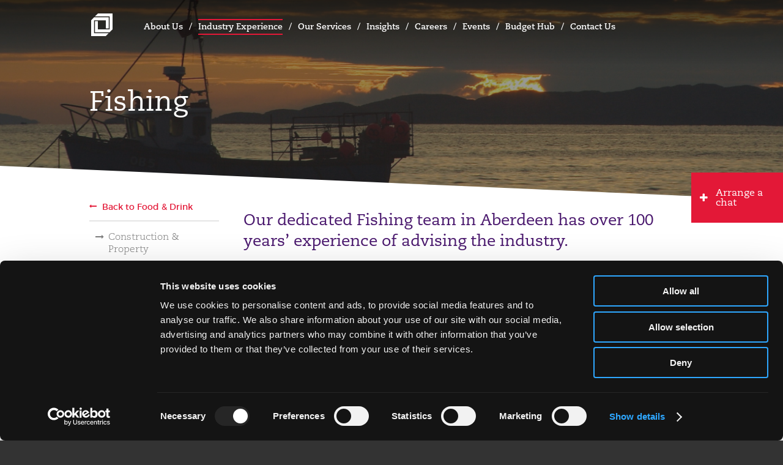

--- FILE ---
content_type: text/html; charset=UTF-8
request_url: https://johnstoncarmichael.com/industry-experience/food-drink/fishing/
body_size: 8579
content:
<!DOCTYPE html>
<!--[if IE 7]><html class="ie ie7"> <![endif]-->
<!--[if IE 8]><html class="ie ie8"> <![endif]-->
<!--[if IE 9]> <html class="ie ie9"> <![endif]-->
<!--<![CDATA[[if gt IE 8]><!-->
<html xmlns="http://www.w3.org/1999/xhtml" xml:lang="en" lang="en">
<!--<![endif]--><head> <meta http-equiv="Content-Type" content="text/html; charset=utf-8"/><meta name="viewport" content="width=device-width, initial-scale=1.0, minimum-scale=1.0, maximum-scale=1.0"><meta name="google-site-verification" content="oi5GltOxlZ2fZSEH_vI4Zke_DID2lIHPWIm3WYDviCQ" /><title>Fishing | Johnston Carmichael</title><meta name="description" content="Our Fishing team in Aberdeen has developed insight and understanding of the type of financial and business challenges the fishing industry faces." /><meta name="keywords" content="" /><meta name="robots" content="index,follow,archive" /><meta property="og:title" content="Fishing | Johnston Carmichael" /><meta property="og:site_name" content="Johnston Carmichael" /><meta property="og:description" content="Our Fishing team in Aberdeen has developed insight and understanding of the type of financial and business challenges the fishing industry faces." /><meta property="og:image" content="https://johnstoncarmichael.com/images/cover/Fishing_boat_at_sunset.jpg" /><meta property="og:url" content="https://johnstoncarmichael.com/industry-experience/food-drink/fishing/" /><meta property="og:type" content="website" /><link rel="icon" type="image/png" href="/favicon-16x16.png" sizes="16x16"/><link rel="icon" type="image/png" href="/favicon-32x32.png" sizes="32x32"/><link rel="apple-touch-icon" sizes="152x152" href="apple-touch-icon-152x152.png"><link rel="apple-touch-icon" sizes="180x180" href="apple-touch-icon-180x180.png"><link href="/includes/css/font-awesome.min.css" rel="stylesheet" type="text/css" /><link href="/includes/cache/automin/bee7d5fe999759ed0d2abd6e5fe7ba89.css?modified=1734535569"  type="text/css"  rel="stylesheet"  /><style type="text/css">#header.short .background { background-image: url('/images/cover/ws_cropper/7_0x1034_2600x699_1500x403_fishing_boat_at_sunset.jpg'); }

		@media only screen and (max-width: 440px) {
			#header .background { background-image: url('/images/cover/ws_cropper/16_159x346_1335x1387_440x457_fishing_boat_at_sunset.jpg'); }
			
		}

		@media only screen and (-webkit-min-device-pixel-ratio: 2) and  (max-width: 440px), (min-resolution: 192dpi) and  (max-width: 440px) {
			#header .background { background-image: url('/images/cover/ws_cropper/17_63x346_1335x1387_880x914_fishing_boat_at_sunset.jpg'); }
			
		}</style><style type="text/css">#ccc hr {
				height: 2px !important;
				opacity: 1 !important;
			}

			#ccc .ccc-notify-button {
				background: #e31837 !important;
				color: #ffffff !important;
				border-radius: 0 !important;
				border: none !important;
				text-decoration: none !important;
				padding: 16px !important;
				margin: 4px 20px 4px 0 !important;
				font-size: 16px !important;
				display: inline-block;
				width: auto !important;
			}

			#ccc .ccc-notify-button span {
				color: #ffffff !important;
			}

			#ccc .ccc-notify-button:hover,
			#ccc .ccc-notify-button:hover span {
				background: #005581 !important;
				color: #ffffff !important;
			}

			#ccc .ccc-notify-button.ccc-accept-button,
			#ccc .ccc-content--light .ccc-notify-button {
				padding: 12px 12px 9px 12px !important;
			}

			#ccc #ccc-notify-dismiss {
				position: absolute !important;
				right: auto !important;
				top: 50% !important;
				margin-top: -12px !important;
			}

			#ccc-icon.ccc-icon--light {
				fill: #000000 !important;
			}

			#ccc-button-holder {
				display: none !important;
			}

			#ccc #ccc-notify p {
				font-size: 14px !important;
				line-height: 18px !important;
			}

			#ccc #ccc-icon {
				fill: #000000 !important;
			}

			#ccc #ccc-end .ccc-notify-button.ccc-button-solid,
			#ccc #ccc-end .ccc-notify-button.ccc-button-solid span,
			#ccc .ccc-notify-button.ccc-accept-button,
			#ccc .ccc-notify-button.ccc-accept-button span {
				background: #e31837 !important;
				color: #ffffff !important;
				border: none !important;
				border-radius: 0 !important;
				text-decoration: none !important;
			}

			#ccc #ccc-end .ccc-notify-button.ccc-button-solid:hover,
			#ccc #ccc-end .ccc-notify-button.ccc-button-solid:hover span,
			#ccc .ccc-notify-button.ccc-accept-button:hover,
			#ccc .ccc-notify-button.ccc-accept-button:hover span {
				background: #005581 !important;
				color: #ffffff !important;
			}

			.ccc-notify-text {
				max-width: 760px;
			}

			@media (max-width: 1200px) {
				#ccc #ccc-notify-dismiss {
				    right: -10px !important;
				}
			}</style> <script data-cookieconsent="ignore">window.dataLayer = window.dataLayer || [];
			function gtag() {dataLayer.push(arguments)}
			gtag("consent", "default", {
				ad_personalization: "denied",
				ad_storage: "denied",
				ad_user_data: "denied",
				analytics_storage: "denied",
				functionality_storage: "denied",
				personalization_storage: "denied",
				security_storage: "granted",
				wait_for_update: 500
			});
			gtag("set", "ads_data_redaction", true);
			gtag("set", "url_passthrough", true);</script>  <script data-cookieconsent="ignore">(function(w,d,s,l,i){
				w[l]=w[l]||[];w[l].push({'gtm.start':new Date().getTime(),event:'gtm.js'});var f=d.getElementsByTagName(s)[0],
				j=d.createElement(s),dl=l!='dataLayer'?'&l='+l:'';j.async=true;
				j.src='https://www.googletagmanager.com/gtm.js?id='+i+dl;f.parentNode.insertBefore(j,f);
			})(window,document,'script','dataLayer','GTM-5968ZBH');</script>  <script>// This Civic Computing Cookie widget is obsolete, but keeping config here for reference. 
			var config = {
				apiKey: "f0b2202c063342a990152ed05e36a5c869dfb461",
				product: "PRO_MULTISITE",
				initialState: "notify",
				layout: "slideout",
				theme: "LIGHT",
				position: "LEFT",
				rejectButton: false,
				closeStyle: "button",
				acceptBehaviour: "recommended",
				branding : {
					fontColor: "#ffffff",
					fontSizeTitle: "32px",
					fontSizeIntro: "16px",
					fontSizeHeaders: "18px",
					fontSize: "14px",
					toggleText: "",
					toggleColor: "#e31837",
					toggleBackground: "#000000",
					alertBackground: '#000',
					buttonIcon: null,
					buttonIconWidth: "64px",
					buttonIconHeight: "64px",
					removeIcon: false,
					removeAbout: true,
					acceptBackground: "#e31837",
					acceptText: "#ffffff",
					backgroundColor: "#323232"
				},
				text: {
					notifyDescription: "In order to improve our website, we’d like to set cookies to help make our site better, including some that anonymously record statistics about your visit. You can accept these cookies or customise your choices.",
					title: "Cookies on johnstoncarmichael.com",
					intro: "Cookies are files saved on your phone, tablet or computer when you visit a website. We use cookies to store information about how you use this website and to help improve how the online services and communications linked to this website are delivered. We use 4 types of cookie. You can choose which cookies you're happy for us to use.",
					necessaryTitle: "Strictly necessary cookies",
					necessaryDescription: "These essential cookies do things that are required for the website to function. They always need to be on.",
					acceptRecommended: "Accept recommended settings",
					settings: "Customise Cookies",
					accept: "Accept Cookies",
					closeLabel: "Save changes",
					acceptSettings: "Accept Recommended Settings",
				},
				statement: {
					description: "Our Details About Cookies page provides more information on which cookies are used under each category - ",
					name: "Details About Cookies",
					url: "/details-about-cookies",
					updated : '04/11/2020'
				},
				necessaryCookies: [
					'PHPSESSID',
					'exp_tracker',
					'exp_last_activity',
					'exp_csrf_token',
					'exp_last_visit'
				],
				optionalCookies: [
					{
						name : 'analytics',
						label: 'Cookies that measure website use',
						description: 'We set Google Analytics cookies to help us to improve our website by collecting and reporting information on how you use it. The cookies collect information in a way that does not directly identify anyone.',
						cookies: [
							'_ga',
							'_ga*',
							'_gid',
							'_gat',
							'__utma',
							'__utmt',
							'__utmb',
							'__utmc',
							'__utmz',
							'__utmv'
						],
						recommendedState: true,
						onAccept : function() {

							gtag('consent', 'update', {
								'analytics_storage': 'granted'
							});
							if (window.dataLayer) {
								window.dataLayer.push({
									"event": "analytics_cookies_accepted"
								});
							}
							console.log("Analytics cookies accepted");
						},
						onRevoke: function() {
							if (window.dataLayer) {
								window.dataLayer.push({
									"event": "analytics_cookies_revoked"
								});
							}							
							gtag('consent', 'update', {
								'analytics_storage': 'denied'
							});			

						}
					},
					{
						name : 'marketing',
						label: 'Cookies that help with our communications and marketing',
						description: 'These cookies improve the relevancy of marketing activity or may be set by third party websites and do things like measure how you view YouTube videos that are on this site.',
						cookies: [
							'test_cookie',
							'lissc',
							'IDE',
							'bcookie',
							'UserMatchHistory',
							'GPS',
							'VISITOR_INFO1_LIVE',
							'lang',
							'bscookie',
							'YSC',
							'lidc'
						],
						recommendedState: true,
						onAccept : function() {
							gtag('consent', 'update', {
								'ad_storage': 'granted',
								'ad_user_data': 'granted',
								'ad_personalization': 'granted'
							});
							if (window.dataLayer) {
								window.dataLayer.push({
									"event": "marketing_cookies_accepted"
								});
							}												
						},
						onRevoke: function() {
							if (window.dataLayer) {
								window.dataLayer.push({
									"event": "marketing_cookies_revoked"
								});
							}
							gtag('consent', 'update', {
								'ad_storage': 'denied',
								'ad_user_data': 'denied',
								'ad_personalization': 'denied'
							});
															
						}
					},
					{
						name : 'settings',
						label: 'Cookies that remember your settings',
						description: 'These cookies do things like remember your preferences and the choices you make, to personalise your experience of using the site.',
						cookies: [
							'vuid'
						],
						recommendedState: true,
						onAccept : function() {
							if (window.dataLayer) {
								window.dataLayer.push({
									"event": "settings_cookies_accepted"
								});
							}
						},
						onRevoke: function() {
							if (window.dataLayer) {
								window.dataLayer.push({
									"event": "settings_cookies_revoked"
								});
							}
						}
					}
				]
			};

			// CookieControl.load(config);</script> </head><body><ul id="accesslinks"><li> <a href="#content" accesskey="s">Jump to main content</a></li><li> <a href="#nav-primary" accesskey="n">Jump to main navigation</a></li></ul><div id="shell"><div id="top"></div> <div id="nav-primary"><div class="row"><div class="col span-3 lrg-span-1 med-span-1 col-logo"> <a class="logo" href="/">Johnston Carmichael</a></div><div class="col span-9 lrg-span-11 med-span-12 col-nav"><ul><li class="first"><a href="https://johnstoncarmichael.com/about-us/">About Us</a></li><li class="parent-here"><a href="https://johnstoncarmichael.com/industry-experience/">Industry Experience</a></li><li><a href="https://johnstoncarmichael.com/our-services/">Our Services</a></li><li><a href="https://johnstoncarmichael.com/insights/">Insights</a></li><li><a href="https://johnstoncarmichael.com/careers/">Careers</a></li><li><a href="https://johnstoncarmichael.com/events/">Events</a></li><li><a href="https://johnstoncarmichael.com/budget/">Budget Hub</a></li><li class="last"><a href="https://johnstoncarmichael.com/contact/">Contact Us</a></li></ul></div><div class="more"> <a href="#">More</a></div></div></div><div id="header" class="short"><div class="background"><div class="overlay"></div></div><div class="row"><div class="col span-12 lrg-span-12"><h1>Fishing</h1></div></div></div> <div id="content" role="main" class="section scw"><div class="section-background"></div><div class="row"><div id="nav-secondary" class="col span-3 lrg-span-3 med-span-3">  <a href="/industry-experience/food-drink/" class="link back  ">Back to Food & Drink</a> 
<hr><div class="nav-wrapper"><div class="menu-toggle"><span>Subsection menu</span></div><ul><li class="first"><a href="https://johnstoncarmichael.com/industry-experience/construction-property/">Construction &amp; Property</a></li><li><a href="https://johnstoncarmichael.com/industry-experience/energy-infrastructure-and-sustainability/">Energy, Infrastructure &amp; Sustainability</a></li><li><a href="https://johnstoncarmichael.com/industry-experience/engineering-manufacturing/">Engineering &amp; Manufacturing</a></li><li><a href="https://johnstoncarmichael.com/industry-experience/financial-services/">Financial Services</a></li><li class="parent-here"><a href="https://johnstoncarmichael.com/industry-experience/food-drink/">Food &amp; Drink</a><ul><li class="first"><a href="https://johnstoncarmichael.com/industry-experience/food-drink/food-drink-insights/">Food &amp; Drink Insights</a></li><li class="here last"><a href="https://johnstoncarmichael.com/industry-experience/food-drink/fishing/">Fishing</a></li></ul></li><li><a href="https://johnstoncarmichael.com/industry-experience/hospitality-tourism/">Hospitality &amp; Tourism</a></li><li><a href="https://johnstoncarmichael.com/industry-experience/healthcare/">Medical &amp; Healthcare</a></li><li><a href="https://johnstoncarmichael.com/industry-experience/professional-services/">Professional Services</a></li><li><a href="https://johnstoncarmichael.com/industry-experience/technology-life-sciences/">Technology &amp; Life Sciences</a></li><li class="last"><a href="https://johnstoncarmichael.com/industry-experience/rural/">Rural</a></li></ul></div><hr> <div class="hide-sm"></div> </div><div class="col span-7 lrg-span-9 med-span-9 content-with-nav"> <div class="row"><div class="col span-7 lrg-span-9 "><h3 class="emphasis" style="">Our dedicated Fishing team in Aberdeen has over 100 years&rsquo; experience of advising the industry.</h3><p>With stocks healthy, fuel prices low and a marked trend towards new vessel builds, there is optimism about the potential for future growth for the sector in Scotland.</p><p>And as well as new vessels coming on stream to replace older boats, fishermen themselves are also looking to the next generation and planning their succession strategy.&nbsp;</p><p>With the challenges facing the oil and gas industry, previously a popular alternative career for young people in our fishing communities, there are signs the sector is attracting new blood once again.</p><p>As ever, there are regulatory factors for operators to consider, not least issues around landing obligations and possible restrictions on quotas.</p><p>Our specialist team has the sector expertise and local knowledge to help position your business for future growth and tackle your areas of financial concern.</p><h4>Whether you&rsquo;re looking for advice on your growth ambitions, support on retirement and succession planning, or insight on <a href="https://johnstoncarmichael.com/our-services/wealth">wealth management</a> and <a href="https://johnstoncarmichael.com/our-services/private-client-tax">tax planning</a>, we can provide the answers you require.</h4></div></div> <hr/><div class="row"><div class="col span-6"><form action="https://johnstoncarmichael.com/?ACT=25" accept-charset="utf-8" id="frm-food_drink_sign_up" method="post"><div style="display:none"> <input type="hidden" name="params_id" value="58959990" /> <input type="hidden" name="csrf_token" value="aa5f4d21756e1c9f5cdb62f91d43ecbdcfbe5c35" /></div><div class="form-container"><fieldset><div class="field nonfield_title "><h2>Sign up to our Food & Drink mailing list</h2></div><div class="field nonfield_paragraph "> To receive our Food &amp; Drink insights, news, and information about events, including our Food &amp; Drink Club, please provide your details below.</div><div class="field text "> <label for="freeform_first_name" class="required "> First name </label> <input type="text" name="first_name" value="" id="freeform_first_name" maxlength="150"  /></div><div class="field text "> <label for="freeform_last_name" class="required "> Last name </label> <input type="text" name="last_name" value="" id="freeform_last_name" maxlength="150"  /></div><div class="field text "> <label for="freeform_job_title" class="required "> Job title </label> <input type="text" name="job_title" value="" id="freeform_job_title" maxlength="150"  /></div><div class="field text "> <label for="freeform_company_name" class="required "> Company name </label> <input type="text" name="company_name" value="" id="freeform_company_name" maxlength="150"  /></div><div class="field text "> <label for="freeform_email" class="required "> Email address </label> <input type="text" name="email" value="" id="freeform_email" maxlength="150"  /></div><div class="field text "> <label for="freeform_your_location" class="required "> Location </label> <input type="text" name="your_location" value="" id="freeform_your_location" maxlength="150"  /></div><div class="field checkbox "> <input type="hidden" name="opt_in_to_marketing" value="n" /> <input type="checkbox" name="opt_in_to_marketing" value="y" id="freeform_opt_in_to_marketing"  /> <label for="freeform_opt_in_to_marketing" class="required "> Opt in to marketing </label></div><div class="field nonfield_paragraph "> Johnston Carmichael look after your details carefully. Please only tick this box if you wish to receive marketing emails from us. We will never share your details with third parties and you will have the opportunity to opt out of communications every time we contact you.</div><div class="field nonfield_submit "> <button type="submit" class="filled wrap"><span>Submit</span></button></div></fieldset></div></form></div></div> 
<div class="display-sm"></div> </div></div> </div> <div class="section insights-panel scw"><div class="section-background"></div><div class="row"><div class="col span-12 lrg-span-12 med-span-12 sml-span-4"><h2 class="emphasis">Insight you can count on</h2> <a href="/insights" class="link">View our Insight</a></div></div><div class="row"><div class="col span-4 lrg-span-4 link-with-author"><div class="row"><div class="col span-3 lrg-span-4 med-span-2 sml-span-2"> <img src="/images/staff/ws_cropper/9_344x408_2613x2613_226x226_glen_small_2025.jpg" alt="Glen Small"/></div><div class="col span-9 lrg-span-8 med-span-9 sml-span-7"><p class="author">Glen Small</p> <a href="/insights/vat-refund-opportunity-hmrc-policy-shift-on-locum-doctor-supplies" class="link med">VAT refund opportunity: HMRC policy shift on locum doctor supplies</a></div></div></div><div class="col span-4 lrg-span-4 link-with-author"><div class="row"><div class="col span-3 lrg-span-4 med-span-2 sml-span-2"> <img src="/images/staff/ws_cropper/9_1136x91_1890x1890_226x226_johnstoncarmichael_portraits_-_alan_dean_003_a_sa.jpg" alt="Alan Dean"/></div><div class="col span-9 lrg-span-8 med-span-9 sml-span-7"><p class="author">Alan Dean</p> <a href="/insights/scottish-budget-2026-insights-what-do-the-income-tax-changes-mean-for-you" class="link med">Scottish Budget 2026 insights: What do the income tax changes mean for you?</a></div></div></div><div class="col span-4 lrg-span-4 link-with-author"><div class="row"><div class="col span-3 lrg-span-4 med-span-2 sml-span-2"> <img src="/images/staff/ws_cropper/9_269x0_600x600_226x226_adam-hardieoi3.jpg" alt="Adam Hardie"/></div><div class="col span-9 lrg-span-8 med-span-9 sml-span-7"><p class="author">Adam Hardie</p> <a href="/insights/time-to-share-your-views-on-the-current-health-of-the-uk-food-drink-sector-1" class="link med">Time to share your views on the current health of the UK food &amp; drink sector</a></div></div></div></div></div>			<div id="footer" class="section sccw"><div class="section-background"></div><div class="branded-background-container"><div class="branded-background"></div></div><div class="back-to-top"> <a class="animated-internal-link" href="#top">Back to top</a></div><div class="row"><div class="col span-12 lrg-span-12 med-span-12"><h2 class="accessibility">Footer</h2><p><a class="client-link" href="/contact/">Get in touch</a></p></div></div><div class="row utilities"><div class="col span-3 lrg-span-4 med-span-3 sml-span-4"><h3 class="social">Follow us</h3><ul class="social-links"><li> <a href="https://www.linkedin.com/company/johnston-carmichael-chartered-accountants-and-business-advisers" data-network="LinkedIn"> <span class="accessibility">Follow us on Linkedin</span> <i class="fa fa-linkedin" aria-hidden="true"></i> </a></li><li> <a href="https://www.facebook.com/JohnstonCarmichael/?fref=ts" data-network="Facebook"> <span class="accessibility">Follow us on Facebook</span> <i class="fa fa-facebook" aria-hidden="true"></i> </a></li><li> <a href="https://twitter.com/JC_Accountants" data-network="Twitter"> <span class="accessibility">Follow us on Twitter</span> <i class="fa fa-twitter" aria-hidden="true"></i> </a></li><li> <a href="https://www.youtube.com/user/JCAccountants" data-network="YouTube"> <span class="accessibility">Follow us on Youtube</span> <i class="fa fa-youtube-play" aria-hidden="true"></i> </a></li><li> <a href="https://www.instagram.com/johnston_carmichael/"> <span class="accessibility">Follow us on Instagram</span> <i class="fa fa-instagram" aria-hidden="true"></i> </a></li></ul></div><div class="col span-2 offset-1 lrg-span-2 med-span-3 sml-span-3 using-site"><h3>Using our site</h3><ul><li><a href="/our-privacy-policy">Our Privacy Notice</a></li><li><a href="/terms-and-conditions">Terms and conditions</a></li><li><a href="/disclaimer">Disclaimer</a></li><li><a href="/modern-slavery-statement">Modern Slavery Statement</a></li><li><a href="/details-about-cookies">Details about cookies</a></li><li><a href="/accessibility">Accessibility</a></li><li><a href="/sitemap">Sitemap</a></li><li><a href="/client-portal">Client portal</a></li><li><a href="/about-us/transparency-report">Transparency Report</a></li><li><a href="/regulatory-information-and-complaints">Regulatory information and complaints</a></li><li><a href="/gender-pay-gap-reporting">Gender Pay Gap Reporting</a></li></ul></div></div></div> <div id="floating-form"><div class="button filled tab"> <span>Arrange a chat</span></div><div class="form-wrapper"> <div class="form-container arrange-a-meeting"> <span class="close"></span><div class="form-intro"><h2>Arrange a free consultation with the team now</h2></div><form action="https://johnstoncarmichael.com/?ACT=25" accept-charset="utf-8" id="frm-arrange-a-meeting" method="post"><div style="display:none"> <input type="hidden" name="params_id" value="58959992" /> <input type="hidden" name="csrf_token" value="aa5f4d21756e1c9f5cdb62f91d43ecbdcfbe5c35" /></div><fieldset id="page-1"><h3>All fields are required</h3><div class="field text"> <label for="aam_name">Full name</label> <input type="text" name="name" value="" id="aam_name" maxlength="150"  /></div><div class="field text"> <label for="aam_email">Email address</label> <input type="text" name="email" value="" id="aam_email" maxlength="150"  /></div><div class="field text"> <label for="aam_phone">Phone number</label> <input type="text" name="phone" value="" id="aam_phone" maxlength="150"  /></div><div class="field text"> <label for="aam_your_locaion">City or Town</label> <input type="text" name="your_location" value="" id="aam_your_location" maxlength="150"  /></div><div class="field radio"><p class="label">Reason for meeting</p><ul><li> <input type="radio" name="meeting_type" id="arrange_a_meeting-meeting_type-01" value="personal_finance"> <label for="arrange_a_meeting-meeting_type-01">Personal Finance</label><br/></li><li> <input type="radio" name="meeting_type" id="arrange_a_meeting-meeting_type-02" value="business"> <label for="arrange_a_meeting-meeting_type-02">Business</label></li></ul></div><div class="field checkbox" id="services_required_personal"> <label for="aam_what_services_do_you_require_personal">What services do you require?</label><ul  id="aam_what_services_do_you_require_personal" style="list-style:none; padding:0;"><li><input type="checkbox" name="what_services_do_you_require_personal[]" value="investment_planning" id="freeform_what_services_do_you_require_personal_1"  />&nbsp;&nbsp;<label for="freeform_what_services_do_you_require_personal_1">Investment Planning</label></li><li><input type="checkbox" name="what_services_do_you_require_personal[]" value="pension_planning" id="freeform_what_services_do_you_require_personal_2"  />&nbsp;&nbsp;<label for="freeform_what_services_do_you_require_personal_2">Pension Planning</label></li><li><input type="checkbox" name="what_services_do_you_require_personal[]" value="personal_taxes" id="freeform_what_services_do_you_require_personal_3"  />&nbsp;&nbsp;<label for="freeform_what_services_do_you_require_personal_3">Personal Taxes</label></li><li><input type="checkbox" name="what_services_do_you_require_personal[]" value="property_taxes" id="freeform_what_services_do_you_require_personal_4"  />&nbsp;&nbsp;<label for="freeform_what_services_do_you_require_personal_4">Property Taxes</label></li><li><input type="checkbox" name="what_services_do_you_require_personal[]" value="trust_inheritance" id="freeform_what_services_do_you_require_personal_5"  />&nbsp;&nbsp;<label for="freeform_what_services_do_you_require_personal_5">Trust &amp; Inheritance</label></li><li><input type="checkbox" name="what_services_do_you_require_personal[]" value="other" id="freeform_what_services_do_you_require_personal_6"  />&nbsp;&nbsp;<label for="freeform_what_services_do_you_require_personal_6">Other</label></li></ul></div><div class="field checkbox" id="services_required_business"> <label for="aam_what_services_do_you_require_business">What services do you require?</label><ul  id="aam_what_services_do_you_require_business" style="list-style:none; padding:0;"><li><input type="checkbox" name="what_services_do_you_require_business[]" value="audit_assurance" id="freeform_what_services_do_you_require_business_1"  />&nbsp;&nbsp;<label for="freeform_what_services_do_you_require_business_1">Audit &amp; Assurance</label></li><li><input type="checkbox" name="what_services_do_you_require_business[]" value="business_advisory" id="freeform_what_services_do_you_require_business_2"  />&nbsp;&nbsp;<label for="freeform_what_services_do_you_require_business_2">Business Advisory</label></li><li><input type="checkbox" name="what_services_do_you_require_business[]" value="consulting" id="freeform_what_services_do_you_require_business_3"  />&nbsp;&nbsp;<label for="freeform_what_services_do_you_require_business_3">Consulting</label></li><li><input type="checkbox" name="what_services_do_you_require_business[]" value="corporate_finance" id="freeform_what_services_do_you_require_business_4"  />&nbsp;&nbsp;<label for="freeform_what_services_do_you_require_business_4">Corporate Finance</label></li><li><input type="checkbox" name="what_services_do_you_require_business[]" value="corporate_taxes" id="freeform_what_services_do_you_require_business_5"  />&nbsp;&nbsp;<label for="freeform_what_services_do_you_require_business_5">Corporate Taxes</label></li><li><input type="checkbox" name="what_services_do_you_require_business[]" value="digital_solutions" id="freeform_what_services_do_you_require_business_6"  />&nbsp;&nbsp;<label for="freeform_what_services_do_you_require_business_6">Digital Solutions</label></li><li><input type="checkbox" name="what_services_do_you_require_business[]" value="international_expansion" id="freeform_what_services_do_you_require_business_7"  />&nbsp;&nbsp;<label for="freeform_what_services_do_you_require_business_7">International Expansion</label></li><li><input type="checkbox" name="what_services_do_you_require_business[]" value="payroll" id="freeform_what_services_do_you_require_business_8"  />&nbsp;&nbsp;<label for="freeform_what_services_do_you_require_business_8">Payroll</label></li><li><input type="checkbox" name="what_services_do_you_require_business[]" value="restructuring_insolvency" id="freeform_what_services_do_you_require_business_9"  />&nbsp;&nbsp;<label for="freeform_what_services_do_you_require_business_9">Restructuring &amp; Insolvency</label></li><li><input type="checkbox" name="what_services_do_you_require_business[]" value="vat_duty" id="freeform_what_services_do_you_require_business_10"  />&nbsp;&nbsp;<label for="freeform_what_services_do_you_require_business_10">VAT &amp; Duty</label></li><li><input type="checkbox" name="what_services_do_you_require_business[]" value="other" id="freeform_what_services_do_you_require_business_11"  />&nbsp;&nbsp;<label for="freeform_what_services_do_you_require_business_11">Other</label></li></ul></div><button type="button" class="filled next"><span>Next page</span></button></fieldset><fieldset id="page-2"><div id="page-2-personal"><h3>All fields are required</h3></div><div id="page-2-business"><h3>All fields are required, except marked with *</h3><div class="field text"> <label for="company_name">If applicable, please tell us the name of your business *</label> <input type="text" name="company_name" value="" id="company_name" maxlength="150"  /></div><div class="field radio"><p class="label">If applicable, please tell us the number of employees *</p><ul><li> <input type="radio" name="what_is_your_company_size" id="arrange_a_meeting-what_is_your_company_size-01" value="1 - 10"> <label for="arrange_a_meeting-what_is_your_company_size-01">1 - 10</label></li><li> <input type="radio" name="what_is_your_company_size" id="arrange_a_meeting-what_is_your_company_size-02" value="11 - 50"> <label for="arrange_a_meeting-what_is_your_company_size-02">11 - 50</label></li><li> <input type="radio" name="what_is_your_company_size" id="arrange_a_meeting-what_is_your_company_size-03" value="51 - 200"> <label for="arrange_a_meeting-what_is_your_company_size-03">51 - 200</label></li><li> <input type="radio" name="what_is_your_company_size" id="arrange_a_meeting-what_is_your_company_size-04" value="201 - 500"> <label for="arrange_a_meeting-what_is_your_company_size-04">201 - 500</label></li><li> <input type="radio" name="what_is_your_company_size" id="arrange_a_meeting-what_is_your_company_size-05" value="501 - 1000"> <label for="arrange_a_meeting-what_is_your_company_size-05">501 - 1000</label></li><li> <input type="radio" name="what_is_your_company_size" id="arrange_a_meeting-what_is_your_company_size-06" value="1001 and over"> <label for="arrange_a_meeting-what_is_your_company_size-06">1001 and over</label></li><li> <input type="radio" name="what_is_your_company_size" id="arrange_a_meeting-what_is_your_company_size-07" value="I don't know"> <label for="arrange_a_meeting-what_is_your_company_size-07">I don't know</label></li></ul></div></div><div class="field textarea"> <label for="aam_message"> Please describe to us the nature of your enquiry. Please remember to include any additional
information that might help us with your enquiry e.g. do you have a current financial adviser or
accountant? </label><textarea name="message" cols="50" rows="6" id="aam_message" ></textarea></div><div class="field captcha"> <label for="captcha"><p>Please enter the word you see in the image below:</p> <img src="https://johnstoncarmichael.com/images/captchas/1768490047.8633.jpg" width="140" height="30" style="border:0;" alt=" " /> <input class="text" type="text" id="captcha" name="captcha" /> </label></div><button type="button" class="prev"><span>Go back</span></button> <button type="submit" class="filled"><span>Submit</span></button></fieldset></form><p>Have a general enquiry? <a href="/contact/" class="track-locations-link">Get in touch.</a></p></div></div></div><!--[if lte IE 9]> <script src="/includes/js/base64.min.js"></script> <![endif]--> <!--[if lte IE 8]> <script src="/includes/js/respond.min.js"></script> <![endif]--> <script src="/includes/cache/automin/597089e7a261f984d57b2a0a97b63497.js?modified=1761231556"  type="text/javascript" ></script> {#
#} <script src="https://www.google.com/recaptcha/api.js?render=6Lc2R2IeAAAAAG5X_fbbA5cbQ3DmsfQYEbuKTwBT"></script> <script>var recaptcha_client_key = '6Lc2R2IeAAAAAG5X_fbbA5cbQ3DmsfQYEbuKTwBT';</script> </div>  <script type="text/plain" data-cookieconsent="marketing" src="https://email.jcca.co.uk/DM-7519344690-01/ddgtag.js"></script> </body>
</html>

--- FILE ---
content_type: text/html; charset=utf-8
request_url: https://www.google.com/recaptcha/api2/anchor?ar=1&k=6Lc2R2IeAAAAAG5X_fbbA5cbQ3DmsfQYEbuKTwBT&co=aHR0cHM6Ly9qb2huc3RvbmNhcm1pY2hhZWwuY29tOjQ0Mw..&hl=en&v=9TiwnJFHeuIw_s0wSd3fiKfN&size=invisible&anchor-ms=20000&execute-ms=30000&cb=v10hmso9pkrq
body_size: 48377
content:
<!DOCTYPE HTML><html dir="ltr" lang="en"><head><meta http-equiv="Content-Type" content="text/html; charset=UTF-8">
<meta http-equiv="X-UA-Compatible" content="IE=edge">
<title>reCAPTCHA</title>
<style type="text/css">
/* cyrillic-ext */
@font-face {
  font-family: 'Roboto';
  font-style: normal;
  font-weight: 400;
  font-stretch: 100%;
  src: url(//fonts.gstatic.com/s/roboto/v48/KFO7CnqEu92Fr1ME7kSn66aGLdTylUAMa3GUBHMdazTgWw.woff2) format('woff2');
  unicode-range: U+0460-052F, U+1C80-1C8A, U+20B4, U+2DE0-2DFF, U+A640-A69F, U+FE2E-FE2F;
}
/* cyrillic */
@font-face {
  font-family: 'Roboto';
  font-style: normal;
  font-weight: 400;
  font-stretch: 100%;
  src: url(//fonts.gstatic.com/s/roboto/v48/KFO7CnqEu92Fr1ME7kSn66aGLdTylUAMa3iUBHMdazTgWw.woff2) format('woff2');
  unicode-range: U+0301, U+0400-045F, U+0490-0491, U+04B0-04B1, U+2116;
}
/* greek-ext */
@font-face {
  font-family: 'Roboto';
  font-style: normal;
  font-weight: 400;
  font-stretch: 100%;
  src: url(//fonts.gstatic.com/s/roboto/v48/KFO7CnqEu92Fr1ME7kSn66aGLdTylUAMa3CUBHMdazTgWw.woff2) format('woff2');
  unicode-range: U+1F00-1FFF;
}
/* greek */
@font-face {
  font-family: 'Roboto';
  font-style: normal;
  font-weight: 400;
  font-stretch: 100%;
  src: url(//fonts.gstatic.com/s/roboto/v48/KFO7CnqEu92Fr1ME7kSn66aGLdTylUAMa3-UBHMdazTgWw.woff2) format('woff2');
  unicode-range: U+0370-0377, U+037A-037F, U+0384-038A, U+038C, U+038E-03A1, U+03A3-03FF;
}
/* math */
@font-face {
  font-family: 'Roboto';
  font-style: normal;
  font-weight: 400;
  font-stretch: 100%;
  src: url(//fonts.gstatic.com/s/roboto/v48/KFO7CnqEu92Fr1ME7kSn66aGLdTylUAMawCUBHMdazTgWw.woff2) format('woff2');
  unicode-range: U+0302-0303, U+0305, U+0307-0308, U+0310, U+0312, U+0315, U+031A, U+0326-0327, U+032C, U+032F-0330, U+0332-0333, U+0338, U+033A, U+0346, U+034D, U+0391-03A1, U+03A3-03A9, U+03B1-03C9, U+03D1, U+03D5-03D6, U+03F0-03F1, U+03F4-03F5, U+2016-2017, U+2034-2038, U+203C, U+2040, U+2043, U+2047, U+2050, U+2057, U+205F, U+2070-2071, U+2074-208E, U+2090-209C, U+20D0-20DC, U+20E1, U+20E5-20EF, U+2100-2112, U+2114-2115, U+2117-2121, U+2123-214F, U+2190, U+2192, U+2194-21AE, U+21B0-21E5, U+21F1-21F2, U+21F4-2211, U+2213-2214, U+2216-22FF, U+2308-230B, U+2310, U+2319, U+231C-2321, U+2336-237A, U+237C, U+2395, U+239B-23B7, U+23D0, U+23DC-23E1, U+2474-2475, U+25AF, U+25B3, U+25B7, U+25BD, U+25C1, U+25CA, U+25CC, U+25FB, U+266D-266F, U+27C0-27FF, U+2900-2AFF, U+2B0E-2B11, U+2B30-2B4C, U+2BFE, U+3030, U+FF5B, U+FF5D, U+1D400-1D7FF, U+1EE00-1EEFF;
}
/* symbols */
@font-face {
  font-family: 'Roboto';
  font-style: normal;
  font-weight: 400;
  font-stretch: 100%;
  src: url(//fonts.gstatic.com/s/roboto/v48/KFO7CnqEu92Fr1ME7kSn66aGLdTylUAMaxKUBHMdazTgWw.woff2) format('woff2');
  unicode-range: U+0001-000C, U+000E-001F, U+007F-009F, U+20DD-20E0, U+20E2-20E4, U+2150-218F, U+2190, U+2192, U+2194-2199, U+21AF, U+21E6-21F0, U+21F3, U+2218-2219, U+2299, U+22C4-22C6, U+2300-243F, U+2440-244A, U+2460-24FF, U+25A0-27BF, U+2800-28FF, U+2921-2922, U+2981, U+29BF, U+29EB, U+2B00-2BFF, U+4DC0-4DFF, U+FFF9-FFFB, U+10140-1018E, U+10190-1019C, U+101A0, U+101D0-101FD, U+102E0-102FB, U+10E60-10E7E, U+1D2C0-1D2D3, U+1D2E0-1D37F, U+1F000-1F0FF, U+1F100-1F1AD, U+1F1E6-1F1FF, U+1F30D-1F30F, U+1F315, U+1F31C, U+1F31E, U+1F320-1F32C, U+1F336, U+1F378, U+1F37D, U+1F382, U+1F393-1F39F, U+1F3A7-1F3A8, U+1F3AC-1F3AF, U+1F3C2, U+1F3C4-1F3C6, U+1F3CA-1F3CE, U+1F3D4-1F3E0, U+1F3ED, U+1F3F1-1F3F3, U+1F3F5-1F3F7, U+1F408, U+1F415, U+1F41F, U+1F426, U+1F43F, U+1F441-1F442, U+1F444, U+1F446-1F449, U+1F44C-1F44E, U+1F453, U+1F46A, U+1F47D, U+1F4A3, U+1F4B0, U+1F4B3, U+1F4B9, U+1F4BB, U+1F4BF, U+1F4C8-1F4CB, U+1F4D6, U+1F4DA, U+1F4DF, U+1F4E3-1F4E6, U+1F4EA-1F4ED, U+1F4F7, U+1F4F9-1F4FB, U+1F4FD-1F4FE, U+1F503, U+1F507-1F50B, U+1F50D, U+1F512-1F513, U+1F53E-1F54A, U+1F54F-1F5FA, U+1F610, U+1F650-1F67F, U+1F687, U+1F68D, U+1F691, U+1F694, U+1F698, U+1F6AD, U+1F6B2, U+1F6B9-1F6BA, U+1F6BC, U+1F6C6-1F6CF, U+1F6D3-1F6D7, U+1F6E0-1F6EA, U+1F6F0-1F6F3, U+1F6F7-1F6FC, U+1F700-1F7FF, U+1F800-1F80B, U+1F810-1F847, U+1F850-1F859, U+1F860-1F887, U+1F890-1F8AD, U+1F8B0-1F8BB, U+1F8C0-1F8C1, U+1F900-1F90B, U+1F93B, U+1F946, U+1F984, U+1F996, U+1F9E9, U+1FA00-1FA6F, U+1FA70-1FA7C, U+1FA80-1FA89, U+1FA8F-1FAC6, U+1FACE-1FADC, U+1FADF-1FAE9, U+1FAF0-1FAF8, U+1FB00-1FBFF;
}
/* vietnamese */
@font-face {
  font-family: 'Roboto';
  font-style: normal;
  font-weight: 400;
  font-stretch: 100%;
  src: url(//fonts.gstatic.com/s/roboto/v48/KFO7CnqEu92Fr1ME7kSn66aGLdTylUAMa3OUBHMdazTgWw.woff2) format('woff2');
  unicode-range: U+0102-0103, U+0110-0111, U+0128-0129, U+0168-0169, U+01A0-01A1, U+01AF-01B0, U+0300-0301, U+0303-0304, U+0308-0309, U+0323, U+0329, U+1EA0-1EF9, U+20AB;
}
/* latin-ext */
@font-face {
  font-family: 'Roboto';
  font-style: normal;
  font-weight: 400;
  font-stretch: 100%;
  src: url(//fonts.gstatic.com/s/roboto/v48/KFO7CnqEu92Fr1ME7kSn66aGLdTylUAMa3KUBHMdazTgWw.woff2) format('woff2');
  unicode-range: U+0100-02BA, U+02BD-02C5, U+02C7-02CC, U+02CE-02D7, U+02DD-02FF, U+0304, U+0308, U+0329, U+1D00-1DBF, U+1E00-1E9F, U+1EF2-1EFF, U+2020, U+20A0-20AB, U+20AD-20C0, U+2113, U+2C60-2C7F, U+A720-A7FF;
}
/* latin */
@font-face {
  font-family: 'Roboto';
  font-style: normal;
  font-weight: 400;
  font-stretch: 100%;
  src: url(//fonts.gstatic.com/s/roboto/v48/KFO7CnqEu92Fr1ME7kSn66aGLdTylUAMa3yUBHMdazQ.woff2) format('woff2');
  unicode-range: U+0000-00FF, U+0131, U+0152-0153, U+02BB-02BC, U+02C6, U+02DA, U+02DC, U+0304, U+0308, U+0329, U+2000-206F, U+20AC, U+2122, U+2191, U+2193, U+2212, U+2215, U+FEFF, U+FFFD;
}
/* cyrillic-ext */
@font-face {
  font-family: 'Roboto';
  font-style: normal;
  font-weight: 500;
  font-stretch: 100%;
  src: url(//fonts.gstatic.com/s/roboto/v48/KFO7CnqEu92Fr1ME7kSn66aGLdTylUAMa3GUBHMdazTgWw.woff2) format('woff2');
  unicode-range: U+0460-052F, U+1C80-1C8A, U+20B4, U+2DE0-2DFF, U+A640-A69F, U+FE2E-FE2F;
}
/* cyrillic */
@font-face {
  font-family: 'Roboto';
  font-style: normal;
  font-weight: 500;
  font-stretch: 100%;
  src: url(//fonts.gstatic.com/s/roboto/v48/KFO7CnqEu92Fr1ME7kSn66aGLdTylUAMa3iUBHMdazTgWw.woff2) format('woff2');
  unicode-range: U+0301, U+0400-045F, U+0490-0491, U+04B0-04B1, U+2116;
}
/* greek-ext */
@font-face {
  font-family: 'Roboto';
  font-style: normal;
  font-weight: 500;
  font-stretch: 100%;
  src: url(//fonts.gstatic.com/s/roboto/v48/KFO7CnqEu92Fr1ME7kSn66aGLdTylUAMa3CUBHMdazTgWw.woff2) format('woff2');
  unicode-range: U+1F00-1FFF;
}
/* greek */
@font-face {
  font-family: 'Roboto';
  font-style: normal;
  font-weight: 500;
  font-stretch: 100%;
  src: url(//fonts.gstatic.com/s/roboto/v48/KFO7CnqEu92Fr1ME7kSn66aGLdTylUAMa3-UBHMdazTgWw.woff2) format('woff2');
  unicode-range: U+0370-0377, U+037A-037F, U+0384-038A, U+038C, U+038E-03A1, U+03A3-03FF;
}
/* math */
@font-face {
  font-family: 'Roboto';
  font-style: normal;
  font-weight: 500;
  font-stretch: 100%;
  src: url(//fonts.gstatic.com/s/roboto/v48/KFO7CnqEu92Fr1ME7kSn66aGLdTylUAMawCUBHMdazTgWw.woff2) format('woff2');
  unicode-range: U+0302-0303, U+0305, U+0307-0308, U+0310, U+0312, U+0315, U+031A, U+0326-0327, U+032C, U+032F-0330, U+0332-0333, U+0338, U+033A, U+0346, U+034D, U+0391-03A1, U+03A3-03A9, U+03B1-03C9, U+03D1, U+03D5-03D6, U+03F0-03F1, U+03F4-03F5, U+2016-2017, U+2034-2038, U+203C, U+2040, U+2043, U+2047, U+2050, U+2057, U+205F, U+2070-2071, U+2074-208E, U+2090-209C, U+20D0-20DC, U+20E1, U+20E5-20EF, U+2100-2112, U+2114-2115, U+2117-2121, U+2123-214F, U+2190, U+2192, U+2194-21AE, U+21B0-21E5, U+21F1-21F2, U+21F4-2211, U+2213-2214, U+2216-22FF, U+2308-230B, U+2310, U+2319, U+231C-2321, U+2336-237A, U+237C, U+2395, U+239B-23B7, U+23D0, U+23DC-23E1, U+2474-2475, U+25AF, U+25B3, U+25B7, U+25BD, U+25C1, U+25CA, U+25CC, U+25FB, U+266D-266F, U+27C0-27FF, U+2900-2AFF, U+2B0E-2B11, U+2B30-2B4C, U+2BFE, U+3030, U+FF5B, U+FF5D, U+1D400-1D7FF, U+1EE00-1EEFF;
}
/* symbols */
@font-face {
  font-family: 'Roboto';
  font-style: normal;
  font-weight: 500;
  font-stretch: 100%;
  src: url(//fonts.gstatic.com/s/roboto/v48/KFO7CnqEu92Fr1ME7kSn66aGLdTylUAMaxKUBHMdazTgWw.woff2) format('woff2');
  unicode-range: U+0001-000C, U+000E-001F, U+007F-009F, U+20DD-20E0, U+20E2-20E4, U+2150-218F, U+2190, U+2192, U+2194-2199, U+21AF, U+21E6-21F0, U+21F3, U+2218-2219, U+2299, U+22C4-22C6, U+2300-243F, U+2440-244A, U+2460-24FF, U+25A0-27BF, U+2800-28FF, U+2921-2922, U+2981, U+29BF, U+29EB, U+2B00-2BFF, U+4DC0-4DFF, U+FFF9-FFFB, U+10140-1018E, U+10190-1019C, U+101A0, U+101D0-101FD, U+102E0-102FB, U+10E60-10E7E, U+1D2C0-1D2D3, U+1D2E0-1D37F, U+1F000-1F0FF, U+1F100-1F1AD, U+1F1E6-1F1FF, U+1F30D-1F30F, U+1F315, U+1F31C, U+1F31E, U+1F320-1F32C, U+1F336, U+1F378, U+1F37D, U+1F382, U+1F393-1F39F, U+1F3A7-1F3A8, U+1F3AC-1F3AF, U+1F3C2, U+1F3C4-1F3C6, U+1F3CA-1F3CE, U+1F3D4-1F3E0, U+1F3ED, U+1F3F1-1F3F3, U+1F3F5-1F3F7, U+1F408, U+1F415, U+1F41F, U+1F426, U+1F43F, U+1F441-1F442, U+1F444, U+1F446-1F449, U+1F44C-1F44E, U+1F453, U+1F46A, U+1F47D, U+1F4A3, U+1F4B0, U+1F4B3, U+1F4B9, U+1F4BB, U+1F4BF, U+1F4C8-1F4CB, U+1F4D6, U+1F4DA, U+1F4DF, U+1F4E3-1F4E6, U+1F4EA-1F4ED, U+1F4F7, U+1F4F9-1F4FB, U+1F4FD-1F4FE, U+1F503, U+1F507-1F50B, U+1F50D, U+1F512-1F513, U+1F53E-1F54A, U+1F54F-1F5FA, U+1F610, U+1F650-1F67F, U+1F687, U+1F68D, U+1F691, U+1F694, U+1F698, U+1F6AD, U+1F6B2, U+1F6B9-1F6BA, U+1F6BC, U+1F6C6-1F6CF, U+1F6D3-1F6D7, U+1F6E0-1F6EA, U+1F6F0-1F6F3, U+1F6F7-1F6FC, U+1F700-1F7FF, U+1F800-1F80B, U+1F810-1F847, U+1F850-1F859, U+1F860-1F887, U+1F890-1F8AD, U+1F8B0-1F8BB, U+1F8C0-1F8C1, U+1F900-1F90B, U+1F93B, U+1F946, U+1F984, U+1F996, U+1F9E9, U+1FA00-1FA6F, U+1FA70-1FA7C, U+1FA80-1FA89, U+1FA8F-1FAC6, U+1FACE-1FADC, U+1FADF-1FAE9, U+1FAF0-1FAF8, U+1FB00-1FBFF;
}
/* vietnamese */
@font-face {
  font-family: 'Roboto';
  font-style: normal;
  font-weight: 500;
  font-stretch: 100%;
  src: url(//fonts.gstatic.com/s/roboto/v48/KFO7CnqEu92Fr1ME7kSn66aGLdTylUAMa3OUBHMdazTgWw.woff2) format('woff2');
  unicode-range: U+0102-0103, U+0110-0111, U+0128-0129, U+0168-0169, U+01A0-01A1, U+01AF-01B0, U+0300-0301, U+0303-0304, U+0308-0309, U+0323, U+0329, U+1EA0-1EF9, U+20AB;
}
/* latin-ext */
@font-face {
  font-family: 'Roboto';
  font-style: normal;
  font-weight: 500;
  font-stretch: 100%;
  src: url(//fonts.gstatic.com/s/roboto/v48/KFO7CnqEu92Fr1ME7kSn66aGLdTylUAMa3KUBHMdazTgWw.woff2) format('woff2');
  unicode-range: U+0100-02BA, U+02BD-02C5, U+02C7-02CC, U+02CE-02D7, U+02DD-02FF, U+0304, U+0308, U+0329, U+1D00-1DBF, U+1E00-1E9F, U+1EF2-1EFF, U+2020, U+20A0-20AB, U+20AD-20C0, U+2113, U+2C60-2C7F, U+A720-A7FF;
}
/* latin */
@font-face {
  font-family: 'Roboto';
  font-style: normal;
  font-weight: 500;
  font-stretch: 100%;
  src: url(//fonts.gstatic.com/s/roboto/v48/KFO7CnqEu92Fr1ME7kSn66aGLdTylUAMa3yUBHMdazQ.woff2) format('woff2');
  unicode-range: U+0000-00FF, U+0131, U+0152-0153, U+02BB-02BC, U+02C6, U+02DA, U+02DC, U+0304, U+0308, U+0329, U+2000-206F, U+20AC, U+2122, U+2191, U+2193, U+2212, U+2215, U+FEFF, U+FFFD;
}
/* cyrillic-ext */
@font-face {
  font-family: 'Roboto';
  font-style: normal;
  font-weight: 900;
  font-stretch: 100%;
  src: url(//fonts.gstatic.com/s/roboto/v48/KFO7CnqEu92Fr1ME7kSn66aGLdTylUAMa3GUBHMdazTgWw.woff2) format('woff2');
  unicode-range: U+0460-052F, U+1C80-1C8A, U+20B4, U+2DE0-2DFF, U+A640-A69F, U+FE2E-FE2F;
}
/* cyrillic */
@font-face {
  font-family: 'Roboto';
  font-style: normal;
  font-weight: 900;
  font-stretch: 100%;
  src: url(//fonts.gstatic.com/s/roboto/v48/KFO7CnqEu92Fr1ME7kSn66aGLdTylUAMa3iUBHMdazTgWw.woff2) format('woff2');
  unicode-range: U+0301, U+0400-045F, U+0490-0491, U+04B0-04B1, U+2116;
}
/* greek-ext */
@font-face {
  font-family: 'Roboto';
  font-style: normal;
  font-weight: 900;
  font-stretch: 100%;
  src: url(//fonts.gstatic.com/s/roboto/v48/KFO7CnqEu92Fr1ME7kSn66aGLdTylUAMa3CUBHMdazTgWw.woff2) format('woff2');
  unicode-range: U+1F00-1FFF;
}
/* greek */
@font-face {
  font-family: 'Roboto';
  font-style: normal;
  font-weight: 900;
  font-stretch: 100%;
  src: url(//fonts.gstatic.com/s/roboto/v48/KFO7CnqEu92Fr1ME7kSn66aGLdTylUAMa3-UBHMdazTgWw.woff2) format('woff2');
  unicode-range: U+0370-0377, U+037A-037F, U+0384-038A, U+038C, U+038E-03A1, U+03A3-03FF;
}
/* math */
@font-face {
  font-family: 'Roboto';
  font-style: normal;
  font-weight: 900;
  font-stretch: 100%;
  src: url(//fonts.gstatic.com/s/roboto/v48/KFO7CnqEu92Fr1ME7kSn66aGLdTylUAMawCUBHMdazTgWw.woff2) format('woff2');
  unicode-range: U+0302-0303, U+0305, U+0307-0308, U+0310, U+0312, U+0315, U+031A, U+0326-0327, U+032C, U+032F-0330, U+0332-0333, U+0338, U+033A, U+0346, U+034D, U+0391-03A1, U+03A3-03A9, U+03B1-03C9, U+03D1, U+03D5-03D6, U+03F0-03F1, U+03F4-03F5, U+2016-2017, U+2034-2038, U+203C, U+2040, U+2043, U+2047, U+2050, U+2057, U+205F, U+2070-2071, U+2074-208E, U+2090-209C, U+20D0-20DC, U+20E1, U+20E5-20EF, U+2100-2112, U+2114-2115, U+2117-2121, U+2123-214F, U+2190, U+2192, U+2194-21AE, U+21B0-21E5, U+21F1-21F2, U+21F4-2211, U+2213-2214, U+2216-22FF, U+2308-230B, U+2310, U+2319, U+231C-2321, U+2336-237A, U+237C, U+2395, U+239B-23B7, U+23D0, U+23DC-23E1, U+2474-2475, U+25AF, U+25B3, U+25B7, U+25BD, U+25C1, U+25CA, U+25CC, U+25FB, U+266D-266F, U+27C0-27FF, U+2900-2AFF, U+2B0E-2B11, U+2B30-2B4C, U+2BFE, U+3030, U+FF5B, U+FF5D, U+1D400-1D7FF, U+1EE00-1EEFF;
}
/* symbols */
@font-face {
  font-family: 'Roboto';
  font-style: normal;
  font-weight: 900;
  font-stretch: 100%;
  src: url(//fonts.gstatic.com/s/roboto/v48/KFO7CnqEu92Fr1ME7kSn66aGLdTylUAMaxKUBHMdazTgWw.woff2) format('woff2');
  unicode-range: U+0001-000C, U+000E-001F, U+007F-009F, U+20DD-20E0, U+20E2-20E4, U+2150-218F, U+2190, U+2192, U+2194-2199, U+21AF, U+21E6-21F0, U+21F3, U+2218-2219, U+2299, U+22C4-22C6, U+2300-243F, U+2440-244A, U+2460-24FF, U+25A0-27BF, U+2800-28FF, U+2921-2922, U+2981, U+29BF, U+29EB, U+2B00-2BFF, U+4DC0-4DFF, U+FFF9-FFFB, U+10140-1018E, U+10190-1019C, U+101A0, U+101D0-101FD, U+102E0-102FB, U+10E60-10E7E, U+1D2C0-1D2D3, U+1D2E0-1D37F, U+1F000-1F0FF, U+1F100-1F1AD, U+1F1E6-1F1FF, U+1F30D-1F30F, U+1F315, U+1F31C, U+1F31E, U+1F320-1F32C, U+1F336, U+1F378, U+1F37D, U+1F382, U+1F393-1F39F, U+1F3A7-1F3A8, U+1F3AC-1F3AF, U+1F3C2, U+1F3C4-1F3C6, U+1F3CA-1F3CE, U+1F3D4-1F3E0, U+1F3ED, U+1F3F1-1F3F3, U+1F3F5-1F3F7, U+1F408, U+1F415, U+1F41F, U+1F426, U+1F43F, U+1F441-1F442, U+1F444, U+1F446-1F449, U+1F44C-1F44E, U+1F453, U+1F46A, U+1F47D, U+1F4A3, U+1F4B0, U+1F4B3, U+1F4B9, U+1F4BB, U+1F4BF, U+1F4C8-1F4CB, U+1F4D6, U+1F4DA, U+1F4DF, U+1F4E3-1F4E6, U+1F4EA-1F4ED, U+1F4F7, U+1F4F9-1F4FB, U+1F4FD-1F4FE, U+1F503, U+1F507-1F50B, U+1F50D, U+1F512-1F513, U+1F53E-1F54A, U+1F54F-1F5FA, U+1F610, U+1F650-1F67F, U+1F687, U+1F68D, U+1F691, U+1F694, U+1F698, U+1F6AD, U+1F6B2, U+1F6B9-1F6BA, U+1F6BC, U+1F6C6-1F6CF, U+1F6D3-1F6D7, U+1F6E0-1F6EA, U+1F6F0-1F6F3, U+1F6F7-1F6FC, U+1F700-1F7FF, U+1F800-1F80B, U+1F810-1F847, U+1F850-1F859, U+1F860-1F887, U+1F890-1F8AD, U+1F8B0-1F8BB, U+1F8C0-1F8C1, U+1F900-1F90B, U+1F93B, U+1F946, U+1F984, U+1F996, U+1F9E9, U+1FA00-1FA6F, U+1FA70-1FA7C, U+1FA80-1FA89, U+1FA8F-1FAC6, U+1FACE-1FADC, U+1FADF-1FAE9, U+1FAF0-1FAF8, U+1FB00-1FBFF;
}
/* vietnamese */
@font-face {
  font-family: 'Roboto';
  font-style: normal;
  font-weight: 900;
  font-stretch: 100%;
  src: url(//fonts.gstatic.com/s/roboto/v48/KFO7CnqEu92Fr1ME7kSn66aGLdTylUAMa3OUBHMdazTgWw.woff2) format('woff2');
  unicode-range: U+0102-0103, U+0110-0111, U+0128-0129, U+0168-0169, U+01A0-01A1, U+01AF-01B0, U+0300-0301, U+0303-0304, U+0308-0309, U+0323, U+0329, U+1EA0-1EF9, U+20AB;
}
/* latin-ext */
@font-face {
  font-family: 'Roboto';
  font-style: normal;
  font-weight: 900;
  font-stretch: 100%;
  src: url(//fonts.gstatic.com/s/roboto/v48/KFO7CnqEu92Fr1ME7kSn66aGLdTylUAMa3KUBHMdazTgWw.woff2) format('woff2');
  unicode-range: U+0100-02BA, U+02BD-02C5, U+02C7-02CC, U+02CE-02D7, U+02DD-02FF, U+0304, U+0308, U+0329, U+1D00-1DBF, U+1E00-1E9F, U+1EF2-1EFF, U+2020, U+20A0-20AB, U+20AD-20C0, U+2113, U+2C60-2C7F, U+A720-A7FF;
}
/* latin */
@font-face {
  font-family: 'Roboto';
  font-style: normal;
  font-weight: 900;
  font-stretch: 100%;
  src: url(//fonts.gstatic.com/s/roboto/v48/KFO7CnqEu92Fr1ME7kSn66aGLdTylUAMa3yUBHMdazQ.woff2) format('woff2');
  unicode-range: U+0000-00FF, U+0131, U+0152-0153, U+02BB-02BC, U+02C6, U+02DA, U+02DC, U+0304, U+0308, U+0329, U+2000-206F, U+20AC, U+2122, U+2191, U+2193, U+2212, U+2215, U+FEFF, U+FFFD;
}

</style>
<link rel="stylesheet" type="text/css" href="https://www.gstatic.com/recaptcha/releases/9TiwnJFHeuIw_s0wSd3fiKfN/styles__ltr.css">
<script nonce="kJyN7aa_nXdUJHVZNdX2EA" type="text/javascript">window['__recaptcha_api'] = 'https://www.google.com/recaptcha/api2/';</script>
<script type="text/javascript" src="https://www.gstatic.com/recaptcha/releases/9TiwnJFHeuIw_s0wSd3fiKfN/recaptcha__en.js" nonce="kJyN7aa_nXdUJHVZNdX2EA">
      
    </script></head>
<body><div id="rc-anchor-alert" class="rc-anchor-alert"></div>
<input type="hidden" id="recaptcha-token" value="[base64]">
<script type="text/javascript" nonce="kJyN7aa_nXdUJHVZNdX2EA">
      recaptcha.anchor.Main.init("[\x22ainput\x22,[\x22bgdata\x22,\x22\x22,\[base64]/[base64]/bmV3IFpbdF0obVswXSk6Sz09Mj9uZXcgWlt0XShtWzBdLG1bMV0pOks9PTM/bmV3IFpbdF0obVswXSxtWzFdLG1bMl0pOks9PTQ/[base64]/[base64]/[base64]/[base64]/[base64]/[base64]/[base64]/[base64]/[base64]/[base64]/[base64]/[base64]/[base64]/[base64]\\u003d\\u003d\x22,\[base64]\\u003d\\u003d\x22,\[base64]/w6HDk3A9e0fDsMO4VxbDusOewpAYw6hxYMO1dz1ZbsODN0dzw49CwqQiw5/Dm8O0wpIVDTtWwoxUK8OGwpXCtn1udhpQw6QfM2rCuMKrwq9awqQ7wo/[base64]/UMKwwo/ChG3Cr8OmSMKewrFKQAHDo8OIw4Nxw5EUw5zCnMOLQ8KEbjVffcKZw7fCtMOxwrgCesOcw5/[base64]/Ds2kuwp0mAsKmw7nDiBfCszFQN8OTw7g/MngQGcO4I8KLHj7DkifCmhYww7jCnHBPw7HDiQ5Nw4vDlBoBfwY5AEbCksKUNhFpfsKqVBQOwrNsMSIFfE1xIlEmw6fDl8KNwprDpXrDvxpjwos7w4jCq3zCv8Obw6o4EjAcKsOTw5vDjHB7w4PCu8K5SE/DisOzH8KWwqcAwqHDvGo6ZysmKkPCiUxLHMONwoMCw4JowoxUwrrCrMOLw6VmSF0ZJcK+w4J/YcKaccONDgbDtmU8w43ClWTDhMKrWk/DlcO5wo7CmXAhwprCv8K3T8OywobDklAIEzHCoMKFw57Ch8KqNiFXeRoVR8K3wrjCl8Kmw6LCk3bDrDXDisKmw63DpVhka8Ksa8OYfk9faMOrwrgywqIVUnnDg8OqVjJYKsKmwrDCozJ/w7lYGmEzf3TCrGzChcK1w5bDp8OXHhfDgsKRw6PCncKfGhJpEG/[base64]/ZcOMwoQWwo87RcOJw70ONRrDv8OpwrUFw7IyfsKIIcOcwrvCnsOUbz9WXgTCsSTCiSbDrsKNX8O6wojCi8OxFCAqMT/DiAwjCDtmI8KWw4U4wp83Z0YyHMOowqIWV8ONwqF1WcOaw5QRw4/CrQrClj96DcKKwrfCu8Kbw6DDgMO6w6LDt8KVw7vDn8Ksw75+w75bEMOiR8K8w7Vqw5HCmChRDGE1IMOLC21AVcK7BRbDnQ59en4EwrjCssO+w5XCscK9N8OARsKgIVZOw61CwqjDlmhsPMK3eWnCm0TCpMKvZGjCh8KXc8O0ViIaOsOJP8KMZWTDmHJQwp0+w5F/[base64]/CscKudQxZSVgcP1wcwrrDsMKkwpJDwrbDm2bDjcKhHMK7EVbDqcKsUcK8wr7CrjfCgcOaacK2ZFzCixXDgsOJACzCsjTDu8K6dcK9BUQHWHRxIE/CtsKFw70+wotXGjdJw5LCrcK2w6TDj8Kew5PCqC8LGsOjFC/DpSVrw6vCtMOHYcOjwrfDix/Dp8K3woZABsKDwpHDp8OPdwY5T8Kyw43Cl1UgU25Ew5zDqMKQw6UrUxjCmcKKw4/Dv8KYwqXCoDEuw4hKw5vDtSnDn8OET2BNCU8Vw4lVV8KJw7lMfmzDncKawq/[base64]/FcOGG3bCpcOOw5dTwpEfw4I4wp3CkcKPw4XCoQbDqG14X8OYTGYVVlbDlkhuworCoiPChsOIMzkpw7YGPWlyw7TCoMOIfW7CvUsPV8OPDMK3L8KvLMOSwpRvwp3CgDYdGEvChmHDkF/[base64]/Co2XChFMYaMKuw4Vlw5Q4d2RZw5p/[base64]/w6ZNegFSF8OMwojCvnVobsK4wrHCilh9OGPCkTsbRcO3U8KxSRjCm8O/[base64]/DgsOFwoXDsmYHdjV+Diw3w4phw65dw6sfQsOzRsOrL8KCQWlbKmXCqiM4fsORHgk2wqXDtBBOwozCl1DCi0DChMKUw6LCmMKWMsOvQcOsPEvCsC/Cs8ONw4/CiMOgMV7DuMOqScKBwp7DsBPDg8KXbsKVPGRycgQVFcKpwqzCqV/CjcOGFMOiw6DCvQLDq8O6wr8/wr8Pw4IOHMKtJSTDtcKPw5rCiMOPw5BEwqo+Cw7CgUU3fMOQw4XCiWrDosO8V8OzNMKtw49jwr7Cgy/DkFwcbMK0RMOjK1JyEMKQIcOjwpA3PMOURFLDq8KFwonDmMKtaGvDghIPacKjcFjDuMOhw6Iuw5xfKxc9Z8KleMK9w5nCucKSw6/CqcOrwozDkEDDq8Ohw5wYDWHCohTCucOkdMOuwr3ClU98w7bCsj4Lw6zCuE7Dsgd9bMO/w5Zdw7FHw5HDpMO9w5DChS16dx/CscOmTm9SJcKKw6g9Gl/[base64]/DmcOOXi/[base64]/[base64]/DowvCusK7wrbDgWgQB8KawoRww4Y2wqBBw6cuwrpuw50oBUVBP8KOQ8KFw7RCYsKCwpHDtsKHwrTCpsK2RcKTOxrDqcOAeChcc8O/fSHDtMKgYsOMQVVGVcKUH11QwqLDgDg7C8K4w783w4zDgsKBwr/DrcKzw4XCoC/[base64]/[base64]/w5l2QAQvw5LCnS8/[base64]/[base64]/[base64]/DpGbDssKOTMKdw6LCrsK1eFpRwpnCu3nDq0nDkWJ+R8OdLSguN8KNw7HCncKKX3XCtwTDuwrCpcKHw7howo4AVsO0w4/Dn8OWw5wOwoZSI8OFHkh7wowUdEXDhcOnXMO4w7rCl2AXQQnDihTDj8Kew7XClsOywoTDrwcuw5jDj27Cr8OIw4MUwoLDqzAXZ8K7L8Kaw5/[base64]/DgUoGw6DCiEEAwrPDhypowpk+w4DCn1nDoGp4M8KSwqhmNMO4RMKRKMKSwqoOwoHCq1DCj8OtHBsCM3bDh0nDsTBKwod/[base64]/DvcKROGnCuwfCr8K9fjPDkU/[base64]/[base64]/CnsKSRsOhH8Ogw77ChGkGEDZow75ZRMKhw5MeJsOkw5rDlBLCqgEyw43Dvll3w4pwAFd4w6vDn8KrKmrCpMOYNcOnasOsasOow63DkmPDqsKxWMOQFHzCtjvCgsOvwr3CohZ3CcOPw59UZnhVWxDCtnZnKMKZw6J+w4JYT27DkT/CszFmwpFxw4TChMO+wqjDl8K9OQh3w4kRVsKFOVAJU1rCuGx4My1bw4pub21lBVdmXgVtX2FKw4U2EQbCnsOCXMKywqDDug/Dv8OyHsOnZXkmwpDDgsK5URoXwqU/acKfw4zCnjfDlcKAVxnDlMKkwrrDicKgwoI6woLDm8ONV1RMw5vCr0/Dhw3DvWlWbCJZEV44wrzDgsOgwrpIwrfCq8KTTwTDhsKZHj3CjXzDvjTDhQxaw4kew4zCnEl2w6bCiUNRH3PCihA6fU/DuCMpw4XCp8OpDcKOwrvCrcKZb8KBAMOWwrliw7dKw7XCnybCqlYiwozCrlRDwr7CtHXDs8OKY8Kgb1lGRsO9CDdbwpnCsMOewr4AfcKmBWfCiiLCjQfChsKISA50LMKgw6/DlwDClsOHwoPDoWVDfGnCo8ODw43CsMKswqnDojobw5TDtcOLw7dWw54pw50DBXoLw7/DpMKFLzvCvcOCeDLDsHXDlsK8PRc0wp8bwpdDw7pnw7vDmxkrwoIYCcOTwr8xw7nDtRxze8O6wpfDicOBfsOEWAR6dVkFUyzCjMOtasOuDsOqw5EERsOMO8OSScKHI8KNwqXCmwnCmEYueFjDtMKBf2/CmcOzw4XCjsKGby7DosKqejJFBVnDhlpvwpDCn8KWc8OyA8OUwrvDkSDCgDdVw4LDo8KtOS/Dol0vRBjClkwODyNpTnjCn0tzwp8Vwp8MdBd9w7dHPsKUW8KKKMOIwp/DtMK0w6XCjmTCnRZBw6tQw5QzFTrCtVXCpFY3IcOiw7pxdX3CjsOzRsK+LsKFW8KIS8Oyw5vDhDPCtwzDgDIxN8O1O8KbP8KjwpZ/PSMow7xlWGERb8OfOShXCsOVdV0TwqjCm00EIDRPMMO6wp0xSH3DvcOgBMOcwrrDkEsTLcOlw4YlVcOVBh1YwrBWdBLDo8ObbsK8wrXDjUnDq00jw7pWccK/wrHCmUNFR8OPwqZmEcKOwrxWw6fCjMKqSDjCk8KOdl3DsAYKw7AVZMKdScK/N8KcwpBww7DCjycRw69vw50cw74UwplMdMKgNVN4wolgw6J2HynCgMODwqnCgkktw6VPcsOUw6TDp8Kxcmxww6rCiBXCi2bDhsO1YgIywrfCo0gww6DCqx8KYBHDgMOhwrlIwrDCt8OAw4c+woIwXcOyw4jCuxHCqcO4wq/DvcO8w79ewpBRO27CgUpNwrM9wop9D1vCqgxoXsOQQgRoZinDm8OWw6bCgH/DqcO3w4N6R8KsCMKFw5Ucw5HDuMOZZMKNwr9Pw4s6w7waQX7DgnwZwrozwoxtwovDjsK7N8OIwoXCkC0ow64mSsOKQlDCkxBIw7kqF0Rww4zCl1xcA8Kga8OVTcKuLsKOLm7CjxLDpMOiHcKTdBvCii/DncKzOMKiw7F6WsOfdsKXw5HDp8ObwpgUOMOWwo3DsH7CrMO5wqzCisOuHBVqNTjDhBHDujgoUMKMOifDu8KpwqsRNVtdwrfCucKIVQ3Cplp/wrLCizRkXsK8acOkw55RwoR1TAkIwqPCrirCmMK1XG0iUjAsAjzChcOJVRzDmxPCi2cRX8K0w7vCs8KxGjh4wrYdwo/CijIyc3PDrQ5Ewr4mwpFdexUfKMOxwrbDuMKcwpNiw6PDjsKNNX/CrMOEwo5YwrbCukPCosOtMzbCnMKNw718wqAbwpTCr8Kowrcbw67Cu1jDpsO0wrlgNxrDq8KtYG3DsXMwdnDCtMOfA8KHbsOyw75AAsKYw7x2aGljPXbCrx8KPxdFw6RDXEwaYwYzDEozw5V2w5MjwoU8wpLChSkUw64Aw61/[base64]/DqcOMwoNUworCtMKtdcKre8KhH8KJZHXDmBlTworDr0NlSjfCncOKBnlAPsO5c8KqwrRAZ3nDscKsK8O/XDbDkkfCq8Kgw4XCpkxvwrkEwrFiw5nDuAHCgcKzOBILwoIbwobDlcK0wqTCocObwrFWwozDs8KGwonDr8K0wrPDqzXCoiNXGzBgwonDjcKZw5skYmINZEHDigIaG8K7woRhw7jDvcObw4zDmcORwr0Ew7csU8Ogwq08wpR2eMOXw4/Ct3nCmMKBw5HDjsKeMMKtUMOewpRbAsKRR8OhfVDCo8KZwrrDiRjCvsONwo06wpnChcKvwoDCvVpewqPDpcOhEsOYYMOTOcOdNcOSw4R7wr3CrMOhw6/CosOww5/DrMOMV8O6wpcow4osQsKzwrUvwoXDu1QyHE0rw7EAwoZ2IlpHX8KawrDCtcKPw4zCmTDDrQoVAMO4Q8KBbMO4wqvDm8OtbS7CoF5NFWjDjsOOaMKtOmgaK8OUA2/DvcOmKcKGwqjClMOAPcKrw5bDh0HCkS7CtnrDu8Ojw5XDmsOjJk8LE1VkMjrCocOtw57ChsKxwr/DmcO1QsKSFygxIkg3wp4JVMOBMD/DtsKYwpsJwprCgRo9wrLCscO1wrXCsiHDjMOtwrDCssKuwqB0w5I/PcKAwpTDpsKwPsOkLcOJwrTCvMO8G1DCpBDDsUjCusOXw4lXHlhiBcOswr8XNcOBwrnCnMKccTnDgsOVVMO/wqvCtsKFRMKzNi8gTijCkcK1HMKOTXl6w7XCrxwfAMOVFzZIwpXCmcORdmbCncKVw79xfcK1RsOow4xrw7hhRcOsw6ETFCJ6cDteRXPCqcO/L8KsMVPDtMKPMMKrGn0PwrLCg8OfYcO+YQrDqcOhw789E8KTw7ZlwoQBdjkpG8K8CQLChQrCuMO9KcOsLm3CkcOiwrd/[base64]/[base64]/CqsOAwqwEf2PCik3Cl8O9UmPCtcKdw6/DlR7Dh3fChsKcwq9SC8OXA8OUw7fCgADDrzt7wqfDpcKfU8Odwp7DpsKbw5A8GMOuw4zDp8KRDMKwwoB4UsKiSFDDpcKIw4XCtTk8w4vCs8K+TGLCrGLDg8KVwphzw4B4bcKqw7pgJ8O7Jg/Dm8K6AiXDrWDDgQ0UaMOUOWHDtX7CkWXChVHCkVrCp0QJEMKGE8K3w57DjsKFwobCnw3DqnDDv1bChMKcwppeCCzCtgzCigjDtcK/HMOUwrZhwq8+AcK/TEosw4UHfwdkwqnCgcOpW8KPCQ/Dvm3CgsOlwpXCvnJowqLDtUvDkV8QGxHDjzcTZl3DnMKsDcOHw6oNw4RNw7sLMBZHSjbDk8K+w4/Cklpxw4LDqCHCgB/[base64]/wpohah85worCnMOWMsK3NHvDtcKOeMKawpzDoMOUa8KYw6fCgsOiwpBCw5kbAMKLw6QUw64mMkpibVxsJ8KLZF/DlMO7d8O+S8Kvw61Nw4ttTA4LfsOVwqrDtxwdDsKow5DCgcO7w7TDrw8ywpnCnWkJwoInw5scw5rDvsOowqwLTcKvG3AAThXCuy5zwol0KV8uw6DCvMKMw7bCnlc5w57Dt8OoKwnCiMO4w7nCucK+woLCn0/DkcKhf8OWCsKRwrTCqsKTw6XClsKew5jCjcKVwpdeYAsXwpDDlUPCnQFJdcK/f8K/wpnCjMOJw7IxwpDCt8OZw5cZbjJVAwJcwr1Bw6bDs8OEJsKsIxDCn8KpwrfDkMOPLsO2AsOGGsKTJ8KqSFDCow7CuRTCjXbDh8KCaDDDmGHCiMKQw7EKw4/[base64]/CmB1LI8KkA1HCnMKYOkbCr8O/HAVIw6Jhw4olV8KUw57Cp8OvEcO5ciYEw6jCg8KBw7IKFcOUwpAkwoPDgyF8AcOWdC/CkMOsfRHDr2rCmFbCrcKVw6HCvMKbIhXCosOVJyc1wpUaDRppw50eSH/CiTnCthsoNMOJQMKUw63DnGfDmsOTw47Cl0fDrHHDq1PCu8Kxw5BXw6IbMF8SIMKMworCsCjCgsO3woTCs2RWNGNmYR7DrkxQw5TDkCtxwpg3GnjDn8Orw73DpcO6EmDCqlzDgcKuAMOMYH0uwoTCtcOYw5nCuCwSKcOvdcKCwrXCgTHCgX/Dm0fCvRDCrS5mLsKzHEtYBlUSwpBEJsOJw4MXFsO8TxplR3TDrlvCucK4JFrCgQYxYMKtI1HDg8O7B1DDrsOJEsOJMj4Ew6nDucOyQjLCv8OXckLDiF0kwqRUwoJHw54GwpwHwog8IVDCuWjDqsOjCSMKHEDCvMOywpk3MFHCmcOrZA/CmQzDhMKMA8KfIsKMKMOHw6pWwovDhXnDiDjDtxtxwq/ChcOgSCdiw5tTS8OHF8Ouw4Z8QsOqG1kWWDJCw5QoMwDDkA/CssORKUvCocOhw4XDjsKDKToAwoPCrMOOw5/ClQbCviEoOG1eOMOyWsOcK8OPIcOuwoI/w7rDj8O4L8K7WRjDkjsFwp05TcKtwqfDvMKPw5A1wpNCQXPCt3DCmn7Do3LCvRJBwpkrCDcsb3hmw4kOecKPwp7DrEzCucO1K0XDhS3ChALCnUwIb0A+Hzguw6wgHsK/bsOFw4NabCzCkMOWw7jDiTbCuMOKEgJPED/Cu8KQwp8Mw70wwpPDmEJOTcKsLsKYdSjCi3U+w5TDi8O+wod2wr5EYMOsw6FHw4gHwoAbSMKTw7rDqMK8WsOkC3jCkT1pwrvCpjDDqsKPw6QxOMOcw6vDhAhqOWTDgip/Pk/DgTtYw5PDjsKGw6JtE2k6G8KZw53DocORM8KAw4R6w7J1ZcORw706aMOtVVU3EzN2wonCk8KMwqTDr8OSbAUVwrN4YMOIaVPCg1PDp8KCw40VC3MZwp5gw7NSGMOmMMOrw6krZ1JUXjvDl8OTTMOWJcKrF8Omw6YlwqIXwp/Ch8Khw60KAGnCksOMw54ZO0/DtsOBw6jCn8OEw4NmwrdnC1TCoSHCqibDj8O3w5rCgUsla8K4woDDh0RmMRXCgyQnwoF6DsKIfkxKTljDjHFPw69QwpbCrCLCn10UwqhgNU/[base64]/NCUYwqvCuAnCvHTDhE4XNQBOwpPDkgkyIUzDp0jDksOmRjJaw45UEiIWWcKpfsOgE3fCuE/DiMOZw4oPwplGe3hXw74gw4zDvBzClU8THcKOCXomwrlgX8KdYcOnw4HCng1gwotIw6/Cg0DCv1bDiMOHamrDljjDslVrw5dwByTDj8KfwqAyPcOjw4bDvnzCnlHChCFRXMOqfMO4Q8O/Cz0IPHVXw6MbwpPDtQo2GsOPw63Dn8KtwpogU8O/[base64]/[base64]/[base64]/Dq37DrWAXw43CkkPCucOVBHkzGxVGQ27DtlViwprDiG3DkcOAw7rDuRfDlMOgPsKIwpvCtMOzNMKNMzrDtDcnYcOEannDg8O4ZcKDF8KQw6HCjMKEwpELwrnCrUXChCpOdWhxbEfDgWLDrcO/ccO1w4vCm8KWwrrCjMOnwrt0ZlwTOjcqRCQ+Y8OBwpfCpg7DgE0hwrd+w7vCg8Kyw70Bw7rCscKMKAwww640RcOWdCPDvsK0JsK2fDNPwqjDtg/Dv8KmQmA2QcObwqnDiT4Bwp/Du8Odw6ZXw6DCsgF8FMK4EsOJA2TDvMKsXxREwoMbTsOkAV7DoWh0wrMlw7A2woEFdQzCqQXCil7DpWDDtFvDncORLzRzahkUwrjDukQUwqPChcO3w687wrvDiMOZY1oFw6RDwrtxWsOSF0DCtx7DrcKFNAwRA2DCkcKbQALCmE0xw7k7w4wdLi0hHn3Dp8K/[base64]/Ds2jClMONwrPCm3zDicKOAWgSwrcUw7xre8KrwpoQYMKYw4TDiC3CllfCkyorw6NGwojDhTLDvsKIV8OywoLClsKGw4c+Gj7DrCRywo9uwpF0wohAw6drY8KHNhvCr8Oww5TCtsKcZE1lwp13aBtYw4HDoF7CkF4QR8KRLH7DvG/ClsK0w43DrjIowpPCucKRw513eMKzwqzCnRrDrAvCnxYAw7bDoGvCg3EKGMOAEcK3w4jDhiDDgRrDpsKAwrw8wq16LMODw7E0w54iYsKkwoYPBcO4UFV8E8OnMcK7Vxgdw4Q5wrvCr8OGwqR/wrjCghLDtDF1ZRLDmi/[base64]/CqQfDlhTCo8Oew4hSLMK4M8K/GFXCosKqV8Otw4xnw6jDqDR0wq4ZMVHDnhRKw5EKJzhIR1rCg8KUwqDDo8ObbSxDwprCmXI7VsORMRJ8w69ewpDCnWLClUfDo2TCmMO2wpkkwqxfwqPCoMOCX8OwWCrCvMKqwo49w5lUw5dtw6tpw6guwphgwoU6clcdw6N7HDAbACnCjWNow4LCk8Klwr/[base64]/wrjCm8KLw5gvwrciw71EEsOsw4o+RsOhwpA4BWnDuBdIcwvCtlvCll4sw6rCnDHDhsKSw4/CvToJbcKLV21ITcOwQ8OowqvDnMOGw4AAw6fCqMONdBzDmQljwr3DlTRbU8KjwpF6wpjCrAfCrUdGbhcqw7/DisOEwoI1wooOw7/Cn8OqAgjCscK3woA9w44iCsOpMFDCvsOEw6TCscOdwozCvGoiwqDCn0cAw6BKbTrCjcKyIBRDBX0CO8KbF8OGITdbB8K2wqfDoXBKw6g/GkTDnHFXw6DCsiXDtsKHNRN0w7TCnFlJwrrCoFsbY33DpQvCgxTDqsOOwqXDj8KJVFzDiCfDpMOrBylvw6PChTV+wrs8bsKeEcO2WDR/wo9fWsK2FC4zwqsqwo/DocKoBsOBW1nDojrCmwrCsFrDscOkwrbDg8OLwpdKIcO1GHFTRlkkNifCshzDmnTDhwXDt0AkPsK0PMKDwqzCvTHDiFDDrsK5ZjDDiMKPI8OlwpjDpsKjWsKjMcKyw4Q9FV0pw6/DumfCt8Kdw5DDjijDvF7DoCgCw43Cn8O7wpI5IMKPw4/CkQnDm8ObFizDrMOdwpwcRxVzOMKCGnVGw7VUTsO8wqPDpsK0N8Kew4rDpMKVwrXDmDBOwpZ1wrYkw5rCqMOQRnHConTCjsKFQA04wqppwq18FsK0ADllwqvCuMOEw6QJLgchW8KTRcK/JsKcZTRow7tHw6BfN8KmZ8K6BMODZcOmw6V0w57CtMKEw7zCqEYHHMOfw7Qiw57Co8KawrsWwo9KMldIQsOTw5kRw70mRTTDvlfDrcOvKQrDiMKVwoDCvx/[base64]/Ug3CuMOGw5DCusKtw77DtcKhwqbCpTnDmMKVwoYlwp/[base64]/[base64]/ChMOZYX3Dr8KUTQ3DiMKTEC7CmMObGk7CoWNpOcKReMKYwqzCkMKKw4fCrXnDisOawqFJQMKmwqxsw73DiWLClynCnsK0IRvDowLDkcO7dhLDl8O9w7XDux9EOcOvdQ/[base64]/wpUAJMKIwptsEcObwpMtIQACwptCw6fCv8OZP8OYwrzDicO1w6PDhcOXSFJ2GCPCjxtxMsOIwoTDqTTDkD3CjBnCtcO1w78rOgHDjXPDt8KOR8Opw4AIw4Unw5bChsOfwqpDXTXCjTZYXg0Awq/[base64]/UcK3U03Dp18pw6IBwpTCsMKqW0Vew6HDi8KxPHXDmMKIw7LCmGHDi8KKwpkpOMKPw4dpWD/DuMK5woXDlyPCuy3DjsOUJl7CgcOCdzzDoMKzw6cQwrPCuRNywpDCswPDvjrDvcOqw4bClEkMw6XCuMK8wrnDtC/[base64]/HsOXQgxXwqfDjHsOw7c7T8KuwojCsMO2KMO/w4jCgE7Dl3Rcw7lHwrnDpsOMwotKMsKDw5jDj8Kmw5YuHsO2ZMK9KALCjmDCvsObw6Y2SsKJKsOow5R0dsKGw7TDl2kQw6zCjX7Dmy4wLwwOwroqYsK/w5/DonXDlsK9w5TDjQsMJMOkSMK7Gl7DnSHDqjQyAwPDvWx4FsOxIRPDqMOgw4tJTG/CjWHDknbCmsO3FsKJOMKOw7XDucOzwo4QIhlBwrDCscOCCMO7HxYhw7ACw6/Dliojw6vCgsONwpbCuMOqw7dKDV5KLMOyXcKUw7TDp8KWLzDDjMOTw5k/ecOdwqVLw4xmwo/CvcKHcsKwfG43bsKgVzLCqcKwFCVDwp4fwodAWMOHHMK5Wy0Xw5wWw7LDjsKVOQ/Ch8KpwoDDiSwtG8OYPV0ZHsKLJGXCpMOvSMKtZcKrd07CrQLClcKTP3s/TzZXwq0ZbilJw73CnwnCiiDDiAnCmgZuGsKdK3Ukwp0owo/DvsOuw5bDqcKZchZ9w5vDry5vw7EGHB1ZEhrCnBnCiFDCicOQw6sWw73DhMOXwqNhNS8IbMOow4nCiCDDmEzCncOgZMKdwqHDkifCs8KROMOUw5s+DUE8X8OowrZ3Lz7CqsO7CMOAw6rDhkYLUhjDvzEEwohkw4jCsBPDg2UIwpTDjsK/w5VFwqPChW8EYMOaKEs3wp4kB8KSbQ3CpsKkWgfDpXk3wrpkZsKDecK3w5VsK8KiWCzCmlxxwpBUwoA0Xg50fsKBbsKAwrNHVcKUY8OaO10Nw7XCjz7Do8K1w41+FlRcXzNAwr3DtcOUw6XDh8OPTFvCojJ/[base64]/[base64]/CkQFWXsKjwqbCusKjw6fDuwTCt8K+MXIHw5dhNMKBw5xnL1DCiGjCnVdHwpHCrznDsXzCo8KbesO6wpRzwo7CrW7CkGPDlcKiBwjDhMOxWsKUw6/DiXNhDHbCv8OxTV3CpGpAw5/Du8KQdUjDmsObwqQ/wrAbFsOiKcK1U3fCm1TCpBYLw5d8SW/CvsK1w5XCmsOjw5LCr8O1w6MPwo1Iwo7CgMK1wrfCm8OLwrkAw6PCty3CmFBww5/[base64]/wrdvw4PCjsOjwoYpw4YYXGs1wpMqEcOuecOpJsKjwowDw60bw7nClhTDiMKTT8K9w4DCqMOTw7x9S2/CtAzCssOwwr/DmjQfaz5Qwo9sUMKuw5BiXsOQwrZSwpl5ecKAEwtcw4jDhMKaEMKgw7VNa0HCjkTCsEPDpUsJBgnDsGzCmcOBUWFbw4d+wrbDmFxjT2QxSMKYQALCnsOoPsOwwod4GsKxw7ozwr/DisOtw7Bew6Ixw4xCZMK3w6w0c1vDlT5swr48w6rDmsO5OwwQY8OLET7DuXPCiAxvCjFHwpF4woHCjw3Doi3DpHdzwpbDqWTDnHNIwpoKwpzCkh/[base64]/DjcKjw5lQwqFVw6TCm8OiZMKIwrLDgGzCoMKoJEjChsOCw6EGYxjDv8O5d8OeXMK7wqbCsMO8PT/CnA3Ci8K7w6p4wrZPw7kndUkEfwFYw4HDjzzDuF05Vixiwpc1YwV+LMOnMiBcwrMoTQIkwrlyV8KfbsOZIxXDgjzDjcK3w7nCqlzCr8OcYA8gAjrCs8KlwqrDvcKDbsOJIsKNw6nCqVnCu8KBA0XCvsKtD8Ovwr/CgsOQQxvCpyrDpyXCvMOdWsO/Y8ORQcOyw5MMFcOPwofCp8O1RwfDjDIZwoXCuX0DwpJ3w73DrcKEw6wBI8OKwq/[base64]/RMK1w4sdw5XDtMO/GWDDucKuV3/[base64]/DugMgPcK2wozCmMK8w5oubsOBJ8OLwr7CqsKaNVbDqMOlwrYtwp9kwoXCtcONT1PCk8KqI8O3w4/DnsK9wpgVwqAeIizDksKwJknDgjHCjFApTh1zW8Okwq/CrFNrOk3DmcKKJMO4G8OrNxYxGkQSAiHCgHLDlcKWw5PChMKNwp9/w77CnTXDvA/Coz3ClMOXw6HCtMOWwqMswrUfIiZddAlZwoXDrBzDtSjCgwzChsKhBD1KeFw5wq0twqsFasKjw5l8eEPCj8Kxw4HCt8KcdMOrUMKEw7PCpcKxwpvDkG/CgMOfw4nDn8KJBWY+wovCq8OxwrnDnythw5XCg8Kbw4XClRINw6YEOcKoSDfCpcK5w5ECaMOkPnrCvH9hL393ecOVw79MMBTDqGjCmi5pP0hBajTDgcOLwo3CvnbCuCAid1xgwqMnD2EywqrCm8KIwqRIw7Bww7rDi8Khw7Emw4U/wpHDjA/CrT3CgMKCwrDCvj7Cl0bCgMObwpxxwo5Ewp5BF8OJwpDDtygJW8K3w7MfacK8HcOqdcK/cQF3EsKICcOCS3YlVFRSw4FqwpnDqXY/S8K6BkMQwoF+IEPCqhjDssOUwpstwrjCq8Krwo/Du1/[base64]/ARLCjhTDmMOoIsOGwp1KU8OwwoPCk8OUwpYHwqYCYhU4wr3DpsOBKD1rTizCm8OIw50gw4YcdnsLw5DDl8OZw47Dt3nDlcO1wr8UMMOCYHB9CwErw4vCrF3CusO/[base64]/DrsKLw5xtwq/DgMKbND1dCcKpW8OFNcOKwrXCgU/[base64]/CQ10IlHCqMK+w5PCgD7DjB3CqsKVPB3DucO2w5vCkyYLccO1wo4ibFcWYsOHwqDDiR7DhzMIwoZ7Z8KMQB5rwqHDsMO7FX8wbyHDhMKzK0HCpS3CusKfRMKecTQ9wpx6BcKGwrHCiRxxfMOOOcK2OFHCvsOnwqRaw4fDmX/DiMKvwoAiWRA0w5zDrsKEwoduw55lIsOLZRx3wqTDmcKoYUnDnnfDpFxndcKQw550AsK/[base64]/w5jDrgnCrMK+wrchYcOZw7RXwoo0wrzDt8Oiw6nDj8OcFMOuMikyGcKMEWkEesKyw7HDlzDCpsOWwr7CiMKcKTTCr04lX8O9KAbCmcOiNsOMQXzCosKyeMObIcKiwoDDviMhwoQuwr3DtsOawo9/TBjDmsK1w5weCFJYw7hqV8OMYxPCtcOFEVxHw6HCp1U6GMOoVk7DicO3w6XClgvCsGXCosOfw4LCoWwrdMK0EE7CqmzCmsKAwoRywqvDhMKJwrNYHivCmANAwooACsORQVtWCsKQwotVWcOxwpHDsMOoEV/CoMKLw4/CuhTDpcKKw4zDmsKXwoIwwrJFSkgVw5rCpBFDYcK/w6XCnMKqR8Oow7TDpsKBwqFzY19OAcK8NcK4woZHJsONY8OaCcO2w6rDu13Ch2rCvcKTwqzCkMKbwqJnZMOXwo/DlQVcAjXCpwsZw7gRwq0ZwprDiHbCksObw6XDll1Xwq7Cv8KpfifClcOSwo9Bw6vDrmgrw69pw48xw7xywozDsMOqUsKwwqQCwpdDK8K7D8OBdh3Ch2HDmcO7csKhUsK6wpFOw4NgFcOiwqY4wpRVw5Q6AcKbw6rChcO9WwkQw78IwoDDucOePcOww5LCksKPwqocwq/Dk8Omw53DrsOtSTg1woNKw4sMLgFEw55iJcO2P8OKwrRFwpdFwpbCkcKOwqIHOcKUwqXCk8KWMVvDqsKWTisRw5xqCHrCvsO8IcOuwqrDncKEw6rDuyY1w43CrsKgwqwOw5/[base64]/ChmHDnMOdIcK/Q3AhVMObw6DClQDCjsKsYsKnwpLDpkzDql4/FMKAInTCh8KPwoQVwqrDpWfDlU1cw4RifADDicKcJsOTw7fDnyd2SDY8Z8K1ecKpAhrDrsKdP8KswpdkAsOcw41iQsKKw50/UljCvsOLwo7CkMK5wqUFUgRSw53DvFM4cUfCuy8GwpVxwpnDnE0nwqZxOHp4w58/w4nDvsKmw7fCnh5Kwrh8S8OUw7s4AMKJwr7CpsK3RsKjw7pwTVkQw6XDhcOWaVTDo8K0w4NKw4XCgEAawoUQasOnworCl8K4O8K6MjHCgy1dS0zCrsK5ASDDoWrDvMK4wo/DlMOrw5ozaCHCg03Do10Fwo92VsKjDcORWFvDrcOlw58MwrBBalLCrkrCu8O9EhZoQx0mK0vDgMKBwpI/w5fCr8KTw58DBTsICEYOIsO0N8OFw59RSsKWw4E0wpVIw6vDqTfDvlDCrsKIR38MwpfCsG14w6/Dg8KRw7Apw7dVScKOw791KsK/wr8Cw6rClcOkfsK8w7PCgcOwYMKVIcK1dcOWanXCrCrChWZhw6TDpTVYUSLCu8OQB8Kww5JbwrxDU8O5woXCqsK+PA7CjxFXw4vCrA/CjVMXwrp6wqjCpBUCcQc0w73DslgLwrbDmsK4w7ouwoUfw5LCs8K6byA/[base64]/CkcKow6DDi8KcVMOzQAF3w6FjwqA+w6c+w5kew5vDpjbCoHXCisOcw6RUbHZhw6PDssKQdcODfV4gwq0+HwRMb8OKYF0/VcOWZMOIw47DjcKFfmrChcK5aRBMTVYOw7LCpBjDql/Cp34Jb8OqcnXCkQRJWMK6CsOqLsOpw7/DtsK2AEgfw4XCoMOKwo4DfFV9AWjChxJaw6PCnsKrQ2TClF1vElDDmX/Dm8OHFQx6c3zDj0U2w5gCwoHCoMODwr/CpEnDq8KGV8Oyw4vClR06wrrCpm/Cu2g5U3TDvAlswo44NcOfw5gDw4hWwqclw5AYw7FTL8K/w4Q2w6nDoR0TNibDkcKyAcO6P8Orw5ccf8OXMCrDpXUvwrLCjB/DoEd/woMsw6MVLjIbK1/[base64]/CvnrCnsKnaX3Cg0nCmi1wwo/Do3LDmcOVwp/Cq2JpdsK7DMKRw4BYT8Kuw5MxU8KdwqvCpxlzTAI8GmnDjhZDwqBPZmQLegUiw6oVwrbCrTlJI8OMSDLDgT/CvFzDrsKQQcOkw6pDdQgZwpwzcFR/ZsOmT3cVwr/Cth1vwp8wUMKnbnAME8KUwqbDisO6woPDnsKNWcOXwokNRMKVw4rDmMOUwpXDhWIEVwfDnn4hwpjCoFXDqTcawq4uKcK/wrTDssOcwpjCtcOiVmTDqjFiw4bDq8OrdsOOw6c5wqnDmV/DpHzDmGPChgIZfsOuWSbDoi5vw7bCnl0hwpZAw7kxFR7CgcOmL8KCUsKGCMOcY8KUXMONT3NhHMOECMOlS0oTw6/[base64]/Cs0XCq0jDl8OZKGjCmcK8GjHChVfCqy5YL8OdwonDqEvDq3piBhvDlDrDl8KKwpZkN25TMcO/QsKZw5LCs8KNI1bDtwnDmcO1FMKAwpHDlsK6SGrDkXjDrAJ8w7zCjsOyAMKtfjRkdmvCsMKnNsOyBMKePE7CrsKVCMOpRSnCq3/[base64]/CnxouIcOTworDq8KowrfCn8KbDcOyw4TDusOhVMOuwpzDjsKZwpvDi1oWQWcTw5rDuD/CnmYyw4pVMBB7wqQELMO7wo4ywoPDosKHJcKqOV1BaVPCiMOUMy9VWsK2woxoIcKUw6HCiXZ/UcK5PMO1w5rDuAXDv8OFw588W8ONwofCpBRVw5XDq8Obw6ZlXDxWaMOOLhHCklUDwrMmw7XCkw/CpgHDhMKMw5UMw7fDmjPChsKPw7nCoDnDmcKzQcOxw4IpUy/[base64]/eRbCgcKOwo4QUXXDm8Kww45mwoMqLsOIXsKNLALDjXEmM8KNw4XDtxQ4dsOXHcOiw4QwRsOhwpxWBFcXwpMhB1DCtsOdw7lgZQrDu0hPIEvDvDMGLsOxwo7CvT8aw4TDg8K/w5AlIMK1w4/CtcOHBMO0w6PDvTvDihAnU8KRwrUgw55sNcK1wpkSYsKWw57Co3hJXBzDqCEZY3luwqDCh1DCgcKjw63Dum5zAMKBYTPCv1bDkRPDiAfDpzLDhsKiw7fDvjp6wowdJsOpwp/Cm0PCscOrY8OEw4fDmSo6aFfDhsOIwrTDgE0vMEzDksOWLQ\\u003d\\u003d\x22],null,[\x22conf\x22,null,\x226Lc2R2IeAAAAAG5X_fbbA5cbQ3DmsfQYEbuKTwBT\x22,0,null,null,null,0,[21,125,63,73,95,87,41,43,42,83,102,105,109,121],[-3059940,103],0,null,null,null,null,0,null,0,null,700,1,null,0,\x22CvYBEg8I8ajhFRgAOgZUOU5CNWISDwjmjuIVGAA6BlFCb29IYxIPCPeI5jcYADoGb2lsZURkEg8I8M3jFRgBOgZmSVZJaGISDwjiyqA3GAE6BmdMTkNIYxIPCN6/tzcYADoGZWF6dTZkEg8I2NKBMhgAOgZBcTc3dmYSDgi45ZQyGAE6BVFCT0QwEg8I0tuVNxgAOgZmZmFXQWUSDwiV2JQyGAA6BlBxNjBuZBIPCMXziDcYADoGYVhvaWFjEg8IjcqGMhgBOgZPd040dGYSDgiK/Yg3GAA6BU1mSUk0GhkIAxIVHRTwl+M3Dv++pQYZxJ0JGZzijAIZ\x22,0,0,null,null,1,null,0,1],\x22https://johnstoncarmichael.com:443\x22,null,[3,1,1],null,null,null,1,3600,[\x22https://www.google.com/intl/en/policies/privacy/\x22,\x22https://www.google.com/intl/en/policies/terms/\x22],\x224UeP0BDULR3zytY/FWEgaAbImKbBkgR+0HVb6DkaqzQ\\u003d\x22,1,0,null,1,1768493650353,0,0,[86,35,44],null,[106,128,25],\x22RC-8ZK6w3GIyJx_Mw\x22,null,null,null,null,null,\x220dAFcWeA4NrhG_HyQLAk7i2rv1pipAIKfFoIxkw0FItTtaVMN2btxOreUrM4cflNg-Bf9DTqVL7SYJvzOsCadDyB7MO-4VkQlluA\x22,1768576450367]");
    </script></body></html>

--- FILE ---
content_type: text/css
request_url: https://johnstoncarmichael.com/includes/cache/automin/bee7d5fe999759ed0d2abd6e5fe7ba89.css?modified=1734535569
body_size: 32489
content:
.accessibility{position:absolute;left:-10000px;top:auto;width:1px;height:1px;overflow:hidden}html,body,div,span,applet,object,iframe,h1,h2,h3,h4,h5,h6,p,blockquote,pre,a,abbr,acronym,address,big,cite,code,del,dfn,em,font,img,ins,kbd,q,s,samp,small,strike,strong,sub,sup,tt,var,b,u,i,center,dl,dt,dd,ol,ul,li,fieldset,form,label,legend,table,caption,tbody,tfoot,thead,tr,th,td{margin:0;padding:0;border:0;outline:0;font-size:100%;vertical-align:baseline;background:transparent}body{line-height:1}ol,ul{list-style:none}blockquote,q{quotes:none}ins{text-decoration:none}del{text-decoration:line-through}table{border-collapse:collapse;border-spacing:0}.sm-margin-bottom{margin-bottom:20px}.sm-margin-top{margin-top:60px}body{font-family:'montserratlight';background-color:#333;color:#333;position:relative}h1,.h1,h2,.h2,h3,.h3,h4,.h4,h5,.h5,h6,.h6{margin:0.5em 0}h1>a[name],h1>a[name]:visited,h1>a[name]:hover,h1>a[name]:focus,.h1>a[name],.h1>a[name]:visited,.h1>a[name]:hover,.h1>a[name]:focus,h2>a[name],h2>a[name]:visited,h2>a[name]:hover,h2>a[name]:focus,.h2>a[name],.h2>a[name]:visited,.h2>a[name]:hover,.h2>a[name]:focus,h3>a[name],h3>a[name]:visited,h3>a[name]:hover,h3>a[name]:focus,.h3>a[name],.h3>a[name]:visited,.h3>a[name]:hover,.h3>a[name]:focus,h4>a[name],h4>a[name]:visited,h4>a[name]:hover,h4>a[name]:focus,.h4>a[name],.h4>a[name]:visited,.h4>a[name]:hover,.h4>a[name]:focus,h5>a[name],h5>a[name]:visited,h5>a[name]:hover,h5>a[name]:focus,.h5>a[name],.h5>a[name]:visited,.h5>a[name]:hover,.h5>a[name]:focus,h6>a[name],h6>a[name]:visited,h6>a[name]:hover,h6>a[name]:focus,.h6>a[name],.h6>a[name]:visited,.h6>a[name]:hover,.h6>a[name]:focus{color:inherit}h1:first-child,.h1:first-child,h2:first-child,.h2:first-child,h3:first-child,.h3:first-child,h4:first-child,.h4:first-child,h5:first-child,.h5:first-child,h6:first-child,.h6:first-child{margin-top:0}@media (max-width: 768px){h1>br,.h1>br,h2>br,.h2>br,h3>br,.h3>br,h4>br,.h4>br,h5>br,.h5>br,h6>br,.h6>br{display:none}}h1,
.h1,
#header
p.strapline{font-family:'PMNCaeciliaW01-55Roman';font-size:3.125em;line-height:1.2em;font-weight:normal}h2,.h2{font-family:'PMNCaeciliaW01-55Roman';font-size:2.5em;line-height:1.25em;font-weight:normal}h2.emphasis{color:#49176d;font-family:'PMNCaeciliaW01-55Roman';font-size:3.125em;line-height:1.2em;font-weight:normal}.emphasis{color:#49176d;font-weight:normal}h3,.h3{font-family:'PMNCaeciliaW01-55Roman';font-size:1.875em;line-height:1.3333333333333em;font-weight:normal}h4,.h4{font-family:'PMNCaeciliaW01-55Roman';font-size:1.25em;line-height:1.5em}h5,.h5{font-family:'montserratregular';font-size:1em;line-height:1.5em;-webkit-font-smoothing:antialiased}h6,.h6{font-family:'montserratregular';font-size:0.75em;line-height:1.3333333333333em;-webkit-font-smoothing:antialiased}a{color:#e31837;text-decoration:none}a:hover,a:focus{color:#005581}p{color:inherit;font-size:1em;line-height:1.375em;margin:1.5em 0}p:first-child{margin-top:0}p:last-child{margin-bottom:0.75em}p strong,
li
strong{font-family:'montserratbold';font-weight:normal}p.emphasis{font-family:'PMNCaeciliaW01-55Roman';font-size:1.25em;line-height:1.5em;color:#49176d;margin:1em
0}p.emphasis:first-child{margin-top:0}p.large{font-family:'PMNCaeciliaW01-55Roman';font-size:1.25em;line-height:1.5em;margin:1em
0}p.large:first-child{margin-top:0}ul,ol{margin:1.5em 0;padding-left:20px;list-style:disc}ul.no-markers,ol.no-markers{list-style:none;padding-left:0}ul li,
ol
li{line-height:1.375em;margin:0.5em 0}ul li p,
ol li
p{margin:0}ol{list-style-type:decimal}hr{border-color:#e5e5e5;border-width:1px;border-style:solid;clear:both;margin:15px
0}.row
hr{margin:15px
10px}.col
hr{margin:15px
0}hr.no-margin{margin:0}.hidden{display:none !important}img.responsive{max-width:100%;height:auto !important}.visually-hidden{position:absolute;overflow:hidden;left:-999em;top:-999em;visibility:hidden;opacity:0;width:0;height:0}.sr-only{position:absolute;width:1px;height:1px;padding:0;margin:-1px;overflow:hidden;clip:rect(0,0,0,0);border:0}.table-wrapper{overflow-x:scroll}table{border:2px
solid #49176d;border-collapse:separate;margin:40px
0;width:100%}table th,
table
td{padding:20px;border-bottom:2px solid #e0e4e9;border-right:2px solid #e0e4e9}table th:last-child,
table td:last-child{border-right:none}table tr:last-child th,
table tr:last-child
td{border-bottom:none}table tr:nth-child(even) td{background-color:#f1f4f8}table thead
th{background:#49176d;color:#fff;text-align:left}.no-padding{padding:0
!important}@media only screen and (max-width: 1296px){h1,
.h1,
#header
p.strapline{font-size:2.8125em}h2,.h2{font-size:2.25em}h2.emphasis{font-size:2.5em}h3,.h3{font-size:1.625em}p.large{font-size:1em}}@media only screen and (max-width: 1008px){h1,
.h1,
#header
p.strapline{font-size:2.5em}h2,.h2{font-size:2em}h2.emphasis{font-size:2.5em}h3,.h3{font-size:1.5em}h4,.h4{font-size:1.125em}}@media only screen and (max-width: 768px){h1,
.h1,
#header
p.strapline{font-size:2.25em}h2,.h2{font-size:1.75em}h2.emphasis{font-size:2.25em}h3,.h3{font-size:1.375em}.sm-margin-bottom{margin-bottom:0px}.sm-margin-top{margin-top:0px}}@media only screen and (max-width: 440px){h1,
.h1,
#header
p.strapline{font-size:2em}h2,.h2{font-size:1.5em}h2.emphasis{font-size:2em}h3,.h3{font-size:1.25em}p{font-size:0.875em}.row
hr{margin-left:5px;margin-right:5px}}.text-center{text-align:center !important}#fooddrink_pop{position:fixed;bottom:-150px;left:80px}#fooddrink_pop
img{width:100px}@media only screen and (min-width: 1008px){#fooddrink_pop{right:170px;left:auto}#fooddrink_pop
img{width:150px}}#shell{position:relative}.budget-register-banner{display:none;position:sticky;top:0;width:auto;height:auto;right:0;left:0;background:#0081c6;color:white;z-index:1002}.budget-register-banner--inner{display:flex;padding:10px
15px}.budget-register-banner--inner-text{flex:1 1 auto;font-size:0.8rem;line-height:1.2;padding-right:5px}@media only screen and (min-width: 1008px){.budget-register-banner--inner-text{font-size:0.9rem}}.budget-register-banner--inner-button{flex:0 1 auto}.budget-register-banner--inner-close{flex:0 1 auto;width:30px;text-align:center;font-size:30px;line-height:30px;cursor:pointer}@media only screen and (min-width: 1008px){.budget-register-banner--inner-close{width:50px;text-align:center}}#shell{background:#fff;overflow:hidden}.section{background-color:transparent;position:relative;width:100%}.section.scw{margin-bottom:-130px;padding:25px
0 195px 0}.section.scw .section-background:before,
.section.scw .section-background:after{-webkit-transform:skewY(1.7deg);-moz-transform:skewY(1.7deg);-ms-transform:skewY(1.7deg);transform:skewY(1.7deg);outline:1px
solid transparent}.section.sccw{margin-bottom:-130px;padding:45px
0 195px 0}.section.sccw .section-background:before,
.section.sccw .section-background:after{-webkit-transform:skewY(-1.7deg);-moz-transform:skewY(-1.7deg);-ms-transform:skewY(-1.7deg);transform:skewY(-1.7deg)}.section .section-background{-webkit-backface-visibility:hidden;backface-visibility:hidden;background:#fff;background-clip:content-box;bottom:0;left:0;padding-bottom:1.5%;padding-top:1.5%;position:absolute;right:0;top:0}.section .section-background:before{-webkit-backface-visibility:hidden;backface-visibility:hidden;background-color:inherit;content:'';padding-top:4%;position:absolute;top:0;width:100%}#content.section{padding-top:20px}#content.section .section-background{padding-bottom:2.2%;padding-top:2.2%}#content.section.scw .section-background:before{-webkit-transform:skewY(2.5deg);-moz-transform:skewY(2.5deg);-ms-transform:skewY(2.5deg);transform:skewY(2.5deg);padding-top:5%}#content.section.sccw .section-background:before{-webkit-transform:skewY(-2.5deg);-moz-transform:skewY(-2.5deg);-ms-transform:skewY(-2.5deg);transform:skewY(-2.5deg);padding-top:4.4%}#content.section.three-col{padding-top:36px}#content.section.straight-fill{padding:50px
0;margin-bottom:-130px}@media only screen and (min-width: 1008px){#content.section.padding-top{padding-top:40px}}.display-sm{display:none}@media only screen and (max-width: 768px){.display-sm{display:block}}.hide-sm{display:block}@media only screen and (max-width: 768px){.hide-sm{display:none}}.row{clear:both;margin:0.75em auto;position:relative;width:1296px}.row:before,.row:after{display:table;content:" "}.row:after{content:'';display:table;clear:both}.col{-webkit-box-sizing:border-box;-moz-box-sizing:border-box;box-sizing:border-box;float:left;padding:0
10px;position:relative}.col
.row{margin-left:-10px;margin-right:-10px;width:auto}@media only screen and (min-width: 769px){.row.reverse
.col{float:right}}.row.centered,.col.centered{text-align:center}.col.centered{display:inline-block;float:none}.row.align-right,.col.align-right{text-align:right}.col.align-right{display:inline-block;float:none}.span-1{width:8.3333333333333%}.span-2{width:16.666666666667%}.span-3{width:25%}.span-4{width:33.333333333333%}.span-5{width:41.666666666667%}.span-6{width:50%}.span-7{width:58.333333333333%}.span-8{width:66.666666666667%}.span-9{width:75%}.span-10{width:83.333333333333%}.span-11{width:91.666666666667%}.span-12{width:100%}.offset-1{margin-left:8.3333333333333%}.offset-2{margin-left:16.666666666667%}.offset-3{margin-left:25%}.offset-4{margin-left:33.333333333333%}.offset-5{margin-left:41.666666666667%}.offset-6{margin-left:50%}.offset-7{margin-left:58.333333333333%}.offset-8{margin-left:66.666666666667%}.offset-9{margin-left:75%}.offset-10{margin-left:83.333333333333%}.offset-11{margin-left:91.666666666667%}.content-with-nav .span-1{width:14.285714285714%}.content-with-nav .span-2{width:28.571428571429%}.content-with-nav .span-3{width:42.857142857143%}.content-with-nav .span-4{width:57.142857142857%}.content-with-nav .span-5{width:71.428571428571%}.content-with-nav .span-6{width:85.714285714286%}.content-with-nav .span-7{width:100%}.content-with-nav .span-8{width:114.28571428571%}.content-with-nav .span-9{width:128.57142857143%}.content-with-nav .span-10{width:142.85714285714%}.content-with-nav .span-11{width:157.14285714286%}.content-with-nav .span-12{width:171.42857142857%}.content-with-nav .offset-1{margin-left:14.285714285714%}.content-with-nav .offset-2{margin-left:28.571428571429%}.content-with-nav .offset-3{margin-left:42.857142857143%}.content-with-nav .offset-4{margin-left:57.142857142857%}.content-with-nav .neg-offset-1{margin-left:-14.285714285714%}.content-with-nav .neg-offset-2{margin-left:-28.571428571429%}.content-with-nav .neg-offset-3{margin-left:-42.857142857143%}.content-with-nav .neg-offset-4{margin-left:-57.142857142857%}.content-narrow{padding-top:1.5em}.content-narrow .span-1{width:16.666666666667%}.content-narrow .span-2{width:33.333333333333%}.content-narrow .span-3{width:50%}.content-narrow .span-4{width:66.666666666667%}.content-narrow .span-5{width:83.333333333333%}.content-narrow .span-6{width:100%}.content-narrow .span-7{width:116.66666666667%}.content-narrow .span-8{width:133.33333333333%}.content-narrow .span-9{width:150%}.content-narrow .span-10{width:166.66666666667%}.content-narrow .span-11{width:183.33333333333%}.content-narrow .span-12{width:200%}.content-narrow .offset-1{margin-left:16.666666666667%}.content-narrow .offset-2{margin-left:33.333333333333%}.content-narrow .offset-3{margin-left:50%}.content-narrow .offset-4{margin-left:66.666666666667%}.content-narrow .offset-5{margin-left:83.333333333333%}.content-narrow .neg-offset-1{margin-left:-16.666666666667%}.content-narrow .neg-offset-2{margin-left:-33.333333333333%}.content-narrow .neg-offset-3{margin-left:-50%}.content-narrow .neg-offset-4{margin-left:-66.666666666667%}.content-narrow .neg-offset-5{margin-left:-83.333333333333%}@font-face{font-family:"PMNCaeciliaW01-45Light";src:url("/includes/fonts/3097ee5d-c6ed-4941-9255-50eca8b30bd8.eot?#iefix");src:url("/includes/fonts/3097ee5d-c6ed-4941-9255-50eca8b30bd8.eot?#iefix") format("eot"), url("/includes/fonts/e0a1ed27-ed1d-4764-8e88-b9e16092a508.woff2") format("woff2"), url("/includes/fonts/dc28a9c2-3c69-451a-98e3-6dcdae1343d8.woff") format("woff"), url("/includes/fonts/a2885a75-2fe7-425f-a2cb-7f24f10d47b1.ttf") format("truetype"), url("/includes/fonts/ec258d3d-dfc5-4901-b2c4-47a827761655.svg#ec258d3d-dfc5-4901-b2c4-47a827761655") format("svg")}@font-face{font-family:"PMNCaeciliaW01-55Roman";src:url("/includes/fonts/e9938f19-f9be-4b47-9f5a-c3441c7b84a2.eot?#iefix");src:url("/includes/fonts/e9938f19-f9be-4b47-9f5a-c3441c7b84a2.eot?#iefix") format("eot"), url("/includes/fonts/696b2228-7827-482f-b975-5618266d0c9b.woff2") format("woff2"), url("/includes/fonts/57d0d8b3-dd92-4639-bc73-f54734f54f3d.woff") format("woff"), url("/includes/fonts/e8f97b23-e117-4d0a-abc8-4a6112d9794f.ttf") format("truetype"), url("/includes/fonts/f97046a6-1405-40e5-80e8-282eccce10b8.svg#f97046a6-1405-40e5-80e8-282eccce10b8") format("svg")}@font-face{font-family:"PMNCaeciliaW01-75Bold";src:url("/includes/fonts/9bd4aa31-b713-46ea-98be-4ee7144485d3.eot?#iefix");src:url("/includes/fonts/9bd4aa31-b713-46ea-98be-4ee7144485d3.eot?#iefix") format("eot"), url("/includes/fonts/4a758111-db21-4bd4-900b-b7703250115f.woff2") format("woff2"), url("/includes/fonts/c8018977-bfbd-4a76-a48d-fa0be4da75ef.woff") format("woff"), url("/includes/fonts/1f750230-9c70-43f4-ae5c-e8d00c419fda.ttf") format("truetype"), url("/includes/fonts/0006ae28-8833-490d-82c5-b4f373a137c5.svg#0006ae28-8833-490d-82c5-b4f373a137c5") format("svg")}@font-face{font-family:'montserratlight';src:url('/includes/fonts/montserrat-light-webfont.eot');src:url('/includes/fonts/montserrat-light-webfont.eot?#iefix') format('embedded-opentype'), url('/includes/fonts/montserrat-light-webfont.woff2') format('woff2'), url('/includes/fonts/montserrat-light-webfont.woff') format('woff'), url('/includes/fonts/montserrat-light-webfont.ttf') format('truetype'), url('/includes/fonts/montserrat-light-webfont.svg#montserratlight') format('svg');font-weight:normal;font-style:normal}@font-face{font-family:'montserratregular';src:url('/includes/fonts/montserrat-regular-webfont.eot');src:url('/includes/fonts/montserrat-regular-webfont.eot?#iefix') format('embedded-opentype'), url('/includes/fonts/montserrat-regular-webfont.woff2') format('woff2'), url('/includes/fonts/montserrat-regular-webfont.woff') format('woff'), url('/includes/fonts/montserrat-regular-webfont.ttf') format('truetype'), url('/includes/fonts/montserrat-regular-webfont.svg#montserratregular') format('svg');font-weight:normal;font-style:normal}@font-face{font-family:'montserratbold';src:url('/includes/fonts/montserrat-bold-webfont.eot');src:url('/includes/fonts/montserrat-bold-webfont.eot?#iefix') format('embedded-opentype'), url('/includes/fonts/montserrat-bold-webfont.woff2') format('woff2'), url('/includes/fonts/montserrat-bold-webfont.woff') format('woff'), url('/includes/fonts/montserrat-bold-webfont.ttf') format('truetype'), url('/includes/fonts/montserrat-bold-webfont.svg#montserratbold') format('svg');font-weight:normal;font-style:normal}button,.button{-webkit-appearance:none;-moz-appearance:none;appearance:none;border:none;-webkit-box-sizing:border-box;-moz-box-sizing:border-box;box-sizing:border-box;cursor:pointer;display:block;font-family:'montserratregular';font-size:0.9375em;-webkit-font-smoothing:antialiased;position:relative;text-align:center;width:100%}button.filled,.button.filled{-webkit-font-smoothing:antialiased;background:#e31837;color:#fff;padding:11px
12px 12px;overflow:hidden}button.filled.inverse,.button.filled.inverse{background:#fff;border:3px
solid #e31837}button.filled.inverse .fa,
.button.filled.inverse
.fa{color:#e31837}button.filled.inverse:hover,.button.filled.inverse:hover{border:3px
solid #e31837}button.filled.inverse:hover .fa,
.button.filled.inverse:hover
.fa{color:#fff;position:relative}button.filled.inverse:hover span,
.button.filled.inverse:hover
span{color:#fff}button.filled.inverse:before,.button.filled.inverse:before{background:#e31837}button.filled.inverse span,
.button.filled.inverse
span{padding-right:25px;color:#e31837}button.filled a,
.button.filled
a{color:#fff}button.filled span,
.button.filled
span{position:relative}button.filled:before,.button.filled:before{background:#005581;content:'';left:0;height:0%;margin-top:0%;position:absolute;top:50%;-webkit-transform:skewY(-63deg);-moz-transform:skewY(-63deg);-ms-transform:skewY(-63deg);transform:skewY(-63deg);-webkit-transition:all .15s ease-out;-moz-transition:all .15s ease-out;-ms-transition:all .15s ease-out;transition:all .15s ease-out;width:100%}button.filled:hover:before,button.filled:focus:before,.button.filled:hover:before,.button.filled:focus:before{height:50px;margin-top:-25px;-webkit-transform:skewY(0);-moz-transform:skewY(0);-ms-transform:skewY(0);transform:skewY(0)}.ie8 button.filled:hover,
.ie8 button.filled:focus,
.ie8 .button.filled:hover,
.ie8 .button.filled:focus{background:#005581}button.filled.download,.button.filled.download{margin:25px
0;padding-bottom:18px;padding-top:17px}button.filled.download span:after,
.button.filled.download span:after{content:'\f019';font-family:FontAwesome;margin:0
4px}button.filled.external,.button.filled.external{margin:25px
0}button.filled[disabled],button.filled.disabled,.button.filled[disabled],.button.filled.disabled{background-color:#a2a2a2;cursor:not-allowed}button.filled[disabled]:hover:before,button.filled.disabled:hover:before,.button.filled[disabled]:hover:before,.button.filled.disabled:hover:before{height:0;-webkit-transform:skewY(-63deg);-moz-transform:skewY(-63deg);-ms-transform:skewY(-63deg);transform:skewY(-63deg)}button.filled.reset,.button.filled.reset{line-height:normal;background-color:lightgrey;color:black}button.filled.reset:hover,.button.filled.reset:hover{color:white}button.bordered,.button.bordered{background:#fff;border:3px
solid #7c7c7c;color:#333;padding:11px
12px 12px}button.bordered:hover,button.bordered:focus,.button.bordered:hover,.button.bordered:focus{-webkit-font-smoothing:antialiased;background:#7c7c7c;color:#fff}button.cta,.button.cta{-webkit-font-smoothing:antialiased;background:rgba(0,0,0,0.5);border:2px
solid #fff;color:#fff;overflow:hidden;padding:11px
12px 12px;-webkit-transition:all .15s ease-out;-moz-transition:all .15s ease-out;-ms-transition:all .15s ease-out;transition:all .15s ease-out}button.cta span,
.button.cta
span{position:relative}button.cta:before,.button.cta:before{background:#fff;content:'';left:0;height:0%;margin-top:0%;position:absolute;top:50%;-webkit-transform:skewY(-63deg);-moz-transform:skewY(-63deg);-ms-transform:skewY(-63deg);transform:skewY(-63deg);-webkit-transition:all .15s ease-out;-moz-transition:all .15s ease-out;-ms-transition:all .15s ease-out;transition:all .15s ease-out;width:100%}button.cta:hover,button.cta:focus,.button.cta:hover,.button.cta:focus{color:#333}button.cta:hover:before,button.cta:focus:before,.button.cta:hover:before,.button.cta:focus:before{height:50px;margin-top:-25px;-webkit-transform:skewY(0);-moz-transform:skewY(0);-ms-transform:skewY(0);transform:skewY(0)}.ie8 button.cta:hover,
.ie8 button.cta:focus,
.ie8 .button.cta:hover,
.ie8 .button.cta:focus{background:#000}button.cta.download,.button.cta.download{margin:25px
0;padding-bottom:18px;padding-top:17px}button.cta.download span:after,
.button.cta.download span:after{content:'\f019';font-family:FontAwesome;margin:0
4px}button.wrap,.button.wrap{display:inline-block;padding-left:30px;padding-right:30px;width:auto}a.link{display:block;font-family:'montserratregular';font-size:1em;-webkit-font-smoothing:antialiased}a.link:after{content:'\F178';font-family:FontAwesome;font-size:0.875em;left:0;margin:0
7px;position:relative;-webkit-transition:all .1s ease-out;-moz-transition:all .1s ease-out;-ms-transition:all .1s ease-out;transition:all .1s ease-out}.hover a.link,a.link:hover,a.link:focus{color:#005581}.hover a.link:after,a.link:hover:after,a.link:focus:after{left:5px}a.link.back{font-size:0.875em;position:relative;padding-left:21px}a.link.back:after{content:none}a.link.back:before{content:'\F177';font-family:FontAwesome;font-size:0.875em;left:0;margin:0;position:absolute}.hover a.link.back:before,a.link.back:hover:before,a.link.back:focus:before{left:-5px}a.link.large,a.link.med{color:#000}a.link.large:after,a.link.med:after{font-size:0.53333333333333em;margin-left:10px;top:-2px}.hover a.link.large,
a.link.large:hover,
a.link.large:focus,
.hover a.link.med,a.link.med:hover,a.link.med:focus{color:#005581}.hover a.link.large:after,
a.link.large:hover:after,
a.link.large:focus:after,
.hover a.link.med:after,a.link.med:hover:after,a.link.med:focus:after{left:10px}a.link.large{font-family:'PMNCaeciliaW01-55Roman';font-size:1.875em;line-height:1.3333333333333em}a.link.med{font-family:'PMNCaeciliaW01-55Roman';font-size:1.125em;line-height:1.3333333333333em}a.link.emphasis{font-family:'PMNCaeciliaW01-55Roman';font-size:3.125em;line-height:1.2em;color:#49176d}a.link.emphasis:after{font-size:0.6em;margin-left:10px;top:-3px}.hover a.link.emphasis,a.link.emphasis:hover,a.link.emphasis:focus{color:#005581}.hover a.link.emphasis:after,a.link.emphasis:hover:after,a.link.emphasis:focus:after{left:15px}a.link.external:after{content:'\F08E'}.hover a.link.external:after,a.link.external:hover:after,a.link.external:focus:after{left:0}@media only screen and (max-width: 1008px){a.link.large{font-size:2em}a.link.emphasis{font-size:2.5em}}@media only screen and (max-width: 1008px){a.link.large{font-size:1.625em}a.link.emphasis{font-size:2em}}@media only screen and (max-width: 768px){button.cta,.button.cta{font-size:0.875em}button.wrap,.button.wrap{padding-left:20px;padding-right:20px}a.link.large{font-size:1.25em}a.link.emphasis{font-size:1.75em}}@media only screen and (max-width: 440px){button.cta,.button.cta{font-size:0.8125em}button.wrap,.button.wrap{padding-left:10px;padding-right:10px}a.link.large{font-size:1em}a.link.emphasis{font-size:1.25em}}.calendar{width:260px;margin-bottom:40px;position:absolute;background:#333;z-index:100}.calendar .day-container{-webkit-box-sizing:border-box;-moz-box-sizing:border-box;box-sizing:border-box;width:100%;padding:0
11px 15px;overflow:hidden;background:#333;clear:both}.calendar .day-container
.day{color:#fff;-moz-user-select:none;-khtml-user-select:none;-webkit-user-select:none;-o-user-select:none}.calendar .day-container .day.enabled:hover{background:#e31837;cursor:pointer}.calendar .day-container .day.previous-month,
.calendar .day-container .day.next-month,
.calendar .day-container
.day.past{color:#7c7c7c;cursor:default}.calendar .day-container
.day.active{background:#e31837;color:white}.calendar
.header{overflow:hidden;padding:15px
11px 0}.calendar .month,
.calendar .month-button{float:left;font-family:FontAwesome;font-size:1em;color:white;margin-top:4px;height:26px;line-height:26px;text-decoration:none !important;-moz-user-select:none;-khtml-user-select:none;-webkit-user-select:none;-o-user-select:none}.calendar .month-button{width:32px;text-align:center;cursor:pointer}.calendar
.month{font-family:'montserratregular';font-size:0.75em;-webkit-font-smoothing:antialiased;text-align:center;width:174px}.calendar
.day{float:left;display:block;width:26px;height:26px;margin:4px;font-family:'montserratregular';font-size:0.75em;-webkit-font-smoothing:antialiased;text-align:center;line-height:26px}.calendar .week-days{color:white}form input.text,
form input[type='text'],
form input[type='number'],
form input[type='password'],
form input[type='email'],
form input[type='username'],
form input[type='date'],
form select,
form
textarea{-webkit-appearance:none;-moz-appearance:none;appearance:none;font-family:'montserratregular';font-size:0.875em;-webkit-font-smoothing:antialiased;border:1px
solid #999;background-color:#fff;border-radius:0;box-sizing:border-box;color:inherit;outline:none;padding:11px
18px 10px;width:100%}form input.text:focus,
form input[type='text']:focus,
form input[type='number']:focus,
form input[type='password']:focus,
form input[type='email']:focus,
form input[type='username']:focus,
form input[type='date']:focus,
form select:focus,
form textarea:focus{box-shadow:0 0 4px rgba(73,23,109,0.4)}form input[type='number']{-moz-appearance:textfield}form input::-webkit-outer-spin-button,
form input::-webkit-inner-spin-button{-webkit-appearance:none}form
textarea{display:block}form select::-ms-expand{display:none}form .field-error input.text,
form .field-error input[type='text'],
form .field-error input[type='number'],
form .field-error input[type='password'],
form .field-error input[type='email'],
form .field-error input[type='username'],
form .field-error input[type='date'],
form .field-error select,
form .field-error
textarea{border-color:#e31837}form
select{border-radius:0}form label,
form
p.label{display:block;font-family:'montserratregular';font-size:0.875em;-webkit-font-smoothing:antialiased;margin:0.5em 0}form label.required::after,
form p.label.required::after{bottom:-5px;color:#e31837;content:"*";font-size:21px;position:relative}form input[type='checkbox']{-webkit-appearance:none;-moz-appearance:none;appearance:none;border:0;clip:rect(0 0 0 0);height: .5px;margin:0;padding:0;width: .5px}form input[type='checkbox']:focus{outline:0}form input[type='radio']{-webkit-appearance:none;-moz-appearance:none;appearance:none}form input[type='radio']::-ms-check{display:none}form button[type='submit']{margin-bottom:20px}form
.field{margin:0
0 20px 0;padding:1px
0 0 0;position:relative}form .field:after{cursor:pointer;height:100%;padding:0
12px;pointer-events:none;position:absolute;right:0;top:0;width:18px}form .field:after:before{color:#e31837;content:'\f00d';font-family:FontAwesome;font-size:1.5em;line-height:54px;opacity:0;position:absolute;-webkit-transform:rotate(60deg) scale(0.5);-moz-transform:rotate(60deg) scale(0.5);-ms-transform:rotate(60deg) scale(0.5);transform:rotate(60deg) scale(0.5);-webkit-transition:all .15s ease-out;-moz-transition:all .15s ease-out;-ms-transition:all .15s ease-out;transition:all .15s ease-out}form .field
.clear{cursor:pointer;height:100%;padding:0
12px;pointer-events:none;position:absolute;right:0;top:0;width:18px}form .field .clear:before{color:#e31837;content:'\f00d';font-family:FontAwesome;font-size:1.5em;line-height:54px;opacity:0;position:absolute;-webkit-transform:rotate(60deg) scale(0.5);-moz-transform:rotate(60deg) scale(0.5);-ms-transform:rotate(60deg) scale(0.5);transform:rotate(60deg) scale(0.5);-webkit-transition:all .15s ease-out;-moz-transition:all .15s ease-out;-ms-transition:all .15s ease-out;transition:all .15s ease-out}form .field.clearable
.clear{pointer-events:initial}form .field.clearable .clear:before{opacity:1;-webkit-transform:rotate(0);-moz-transform:rotate(0);-ms-transform:rotate(0);transform:rotate(0)}form
.field.error{color:#e31837}form .field.error input,
form .field.error textarea,
form .field.error
select{border-color:#e31837}form .field.inline-button input,
form .field.inline-button button,
form .field.inline-button
.button{float:left;margin:0}form .field.inline-button:after{clear:both}form .field .error-message{background-color:#e31837;-webkit-box-sizing:border-box;-moz-box-sizing:border-box;box-sizing:border-box;clear:both;color:#fff;font-family:'montserratregular';font-size:0.875em;-webkit-font-smoothing:antialiased;margin-bottom:10px;padding:3px
0;text-align:center}form .field .error-message
p{margin:0}form .field.date .error-message{background-color:#fff;border:2px
solid #e31837;color:#e31837;padding:11px
0}form .field.radio .error-message,
form .field.radio-group .error-message{margin-top:10px}form .field.radio ul,
form .field.radio-group
ul{font-size:0;margin-top:16px}form .field.radio ul li,
form .field.radio-group ul
li{display:inline-block;font-size:0}form .field.radio ul li label,
form .field.radio-group ul li
label{color:#333;cursor:pointer;display:inline-block;font-size:12px;height:20px;line-height:20px;position:relative;padding-left:30px}form .field.radio ul li label:before,
form .field.radio-group ul li label:before{background-color:#fff;border-radius:50%;content:'';height:20px;left:0;position:absolute;top:0;width:20px}form .field.radio ul li label:after,
form .field.radio-group ul li label:after{background-color:#333;border-radius:50%;content:'';height:0;left:10px;position:absolute;top:10px;-webkit-transition:all .05s ease-out;-moz-transition:all .05s ease-out;-ms-transition:all .05s ease-out;transition:all .05s ease-out;width:0}form .field.radio ul li input[type='radio'],
form .field.radio ul li input[type='checkbox'],
form .field.radio-group ul li input[type='radio'],
form .field.radio-group ul li input[type='checkbox']{display:none}form .field.radio ul li input[type='radio']:checked + label:after,
form .field.radio ul li input[type='checkbox']:checked + label:after,
form .field.radio-group ul li input[type='radio']:checked + label:after,
form .field.radio-group ul li input[type='checkbox']:checked+label:after{height:8px;left:6px;top:6px;width:8px}.ie8 form .field.radio ul li input[type='radio'],
.ie8 form .field.radio ul li input[type='checkbox'],
.ie8 form .field.radio-group ul li input[type='radio'],
.ie8 form .field.radio-group ul li input[type='checkbox']{display:inline-block}.ie8 form .field.radio ul li label,
.ie8 form .field.radio-group ul li
label{padding-left:10px}.ie8 form .field.radio ul li label:before,
.ie8 form .field.radio ul li label:after,
.ie8 form .field.radio-group ul li label:before,
.ie8 form .field.radio-group ul li label:after{content:none}form .field.radio ul
li{display:inline-block;font-size:0}form .field.radio ul li
label{margin-right:20px;padding-left:30px}form .field.radio ul li label:before{background-color:#333}form .field.radio ul li label:after{background-color:#fff}form .field.checkbox .error-message,
form .field.checkbox_group .error-message{margin-top:10px}form .field.checkbox ul,
form .field.checkbox_group
ul{font-size:0;margin-top:16px}form .field.checkbox ul li,
form .field.checkbox_group ul
li{display:inline-block;font-size:0}form .field.checkbox ul li label,
form .field.checkbox_group ul li
label{color:#333;cursor:pointer;display:inline-block;font-size:12px;height:20px;line-height:22px;position:relative;margin-right:20px;padding-left:30px}form .field.checkbox ul li label:before,
form .field.checkbox_group ul li label:before{background-color:#333;border-radius:2px;content:'';height:20px;left:0;position:absolute;top:1px;width:20px}form .field.checkbox ul li input[type='checkbox']:checked + label:before,
form .field.checkbox_group ul li input[type='checkbox']:checked+label:before{content:'\f00c';color:#fff;font-family:'FontAwesome';font-size:14px;line-height:20px;text-align:center}.ie8 form .field.checkbox ul li input[type='checkbox'],
.ie8 form .field.checkbox_group ul li input[type='checkbox']{display:inline-block}.ie8 form .field.checkbox ul li label,
.ie8 form .field.checkbox_group ul li
label{padding-left:10px}.ie8 form .field.checkbox ul li label:before,
.ie8 form .field.checkbox ul li label:after,
.ie8 form .field.checkbox_group ul li label:before,
.ie8 form .field.checkbox_group ul li label:after{content:none}form .select-wrapper{position:relative}form .select-wrapper:after{color:#333;content:'\F0D7';font-family:FontAwesome;font-size:16px;-webkit-font-smoothing:antialiased;pointer-events:none;position:absolute;right:16px;top:12px}.ie8 form .select-wrapper:after,
.ie9 form .select-wrapper:after{content:none}#frm-contact .submission-error
h3{color:#333}.submission-error{-webkit-box-sizing:border-box;-moz-box-sizing:border-box;box-sizing:border-box;clear:both;color:#fff;font-family:'montserratregular';font-size:0.875em;-webkit-font-smoothing:antialiased;margin-bottom:10px;padding:3px
0;text-align:center}.submission-error
ul{margin-left:0;padding-left:0}.submission-error ul
li{background-color:#e31837;list-style:none;padding:10px}#form .submission-error
h4{color:#333}@media only screen and (max-width: 768px){form .field.radio ul
li{display:block}}#nav-primary{-webkit-font-smoothing:antialiased;background:-moz-linear-gradient(top,rgba(0,0,0,0.6) 0%,rgba(0,0,0,0) 100%);background:-webkit-linear-gradient(top,rgba(0,0,0,0.6) 0%,rgba(0,0,0,0) 100%);background:linear-gradient(to bottom,rgba(0,0,0,0.6) 0%,rgba(0,0,0,0) 100%);filter:progid:DXImageTransform.Microsoft.gradient(startColorstr='#66000000',endColorstr='#00000000',GradientType=0);color:#fff;height:106px;position:absolute;top:0;width:100%;z-index:2}#nav-primary.light-gradient{background:-moz-linear-gradient(top,rgba(0,0,0,0.3) 0%,rgba(0,0,0,0) 100%);background:-webkit-linear-gradient(top,rgba(0,0,0,0.3) 0%,rgba(0,0,0,0) 100%);background:linear-gradient(to bottom,rgba(0,0,0,0.3) 0%,rgba(0,0,0,0) 100%);filter:progid:DXImageTransform.Microsoft.gradient(startColorstr='#33000000',endColorstr='#00000000',GradientType=0)}#nav-primary.no-gradient{background:none}#nav-primary
.logo{background:transparent url(/images/branding/logo.svg) no-repeat;color:#fff;display:block;height:61px;margin:22px
0 0 3px;overflow:hidden;width:150px;text-indent:-9999px}.no-svg #nav-primary
.logo{background-image:url(/images/branding/logo.png)}#nav-primary
.row{margin:0
auto}#nav-primary
.more{display:none}#nav-primary
ul{font-family:'PMNCaeciliaW01-75Bold';font-size:0.9375em;cursor:pointer;float:right;list-style:none;margin:33px
0 0 0;padding:0}#nav-primary ul
li{float:left;margin:0
9px;padding:12px
0}#nav-primary ul li.here a,
#nav-primary ul li.parent-here
a{text-decoration:none}#nav-primary ul
li.last{position:relative}#nav-primary ul li
a{color:inherit;padding:1px
0 3px;position:relative}#nav-primary ul li a:before,
#nav-primary ul li a:after{background:#e31837;content:'';display:block;height:2px;left:0%;right:100%;position:absolute;-webkit-transition:all .075s ease-out;-moz-transition:all .075s ease-out;-ms-transition:all .075s ease-out;transition:all .075s ease-out}#nav-primary ul li a:before{top:-2px}#nav-primary ul li a:after{bottom:-2px;transition-delay: .075s}#nav-primary ul li a.from-left:before,
#nav-primary ul li a.from-left:after{left:0%;right:100%}#nav-primary ul li a.from-right:before,
#nav-primary ul li a.from-right:after{right:0%;left:100%}#nav-primary ul li:hover a.from-left:before,
#nav-primary ul li:hover a.from-left:after{right:0%}#nav-primary ul li:hover a.from-right:before,
#nav-primary ul li:hover a.from-right:after{left:0%}#nav-primary ul li:after{content:'/';margin-left:18px}#nav-primary ul li.last:after{content:none}#nav-primary ul li.here a,
#nav-primary ul li.parent-here
a{border-top:2px solid #e31837;border-bottom:2px solid #e31837}.search-nav-button{display:block;font-size:26px;margin-top:-5px}.input-search input[type=text]{background-color:rgba(255,255,255,0.8);border:none;color:#000}.input-search input[type=button],
.input-search input[type=submit]{display:none}.mobile-nav{display:none}@media only screen and (max-width: 1296px){#nav-primary
.logo{background-image:url(/images/branding/logo-small-white.svg);height:37px;width:35px}#nav-primary
ul{float:left;font-size:0.875em;margin-top:22px}#nav-primary ul
li{margin:0
5px}#nav-primary ul li:after{margin-left:10px}}@media only screen and (max-width: 768px){#nav-primary{background:#fff !important;color:#333;-webkit-font-smoothing:subpixel-antialiased;height:58px;position:absolute;box-shadow:0 0 2px rgba(0,0,0,0.33);z-index:1000}#nav-primary
.row{height:58px;overflow:hidden}#nav-primary
.more{-webkit-box-sizing:border-box;-moz-box-sizing:border-box;box-sizing:border-box;border-left:1px solid #a5a5a5;display:block;height:58px;line-height:58px;position:absolute;right:0;text-align:center;top:0;width:100px}#nav-primary .more
a{color:#333;font-family:'PMNCaeciliaW01-75Bold';font-size:0.9375em;display:block}#nav-primary .more a:after{color:#333;content:'\F0D7';font-family:FontAwesome;font-size:15px;left:7px;-webkit-font-smoothing:antialiased;position:relative;top:1px}#nav-primary
.more.open{background-color:#333;border-color:#333}#nav-primary .more.open
a{color:#fff}#nav-primary .more.open a:after{color:#fff;content:'\F0D8'}#nav-primary
ul{font-size:1em;margin-top:0}#nav-primary ul
li{margin-left:3px;margin-right:3px;padding-bottom:17px;padding-top:18px}#nav-primary ul li:after{color:#7c7c7c;margin-left:6px}#nav-primary ul li.here a,
#nav-primary ul li.parent-here
a{border:none;color:#e31837}#nav-primary .col-logo{padding:0;position:static;width:0}#nav-primary .col-logo
.logo{background-image:url(/images/branding/logo-small.svg);height:37px;left:10px;margin:0;position:absolute;top:13px;width:35px;z-index:1}#nav-primary .col-nav{padding-left:68px;padding-right:110px}.mobile-nav{background:#333;color:#fff;top:57px;position:absolute;width:100%;z-index:1002}.mobile-nav
ul{list-style:none;padding-left:30px;margin:1em
0}.mobile-nav ul
li{margin:0}.mobile-nav ul li
a{font-family:'PMNCaeciliaW01-55Roman';font-size:1em;color:#fff;display:block;padding:18px
0}.mobile-nav ul li a:before{content:'\F178';font-family:FontAwesome;font-size:0.875em;left:0;margin-right:6px;position:relative}.mobile-nav ul li a:hover,
.mobile-nav ul li.here a,
.mobile-nav ul li.parent-here
a{color:#e31837}.mobile-nav ul li a:hover:before,
.mobile-nav ul li.here a:before,
.mobile-nav ul li.parent-here a:before{left:-5px}.mobile-nav ul li.last+li{position:relative}.mobile-nav .search-nav-button:before{display:none}}@media only screen and (max-width: 440px){#nav-primary
ul{font-size:0.9375em}}#nav-secondary{padding-right:55px}#nav-secondary
img{margin:37px
0 10px 4px}#nav-secondary .menu-toggle{display:none}#nav-secondary
ul{font-family:'PMNCaeciliaW01-45Light';font-size:1em;list-style:none;padding:0}#nav-secondary ul
li{color:#7c7c7c;margin:12px
0}#nav-secondary ul li.here,
#nav-secondary ul li.parent-here{color:#0081c6;font-family:'PMNCaeciliaW01-55Roman'}#nav-secondary ul li
a{color:inherit;display:block;line-height:1.25em;margin-left:21px;position:relative}#nav-secondary ul li a:before{content:'\F178';font-family:FontAwesome;font-size:0.875em;left:-21px;position:absolute;-webkit-transition:all .1s ease-out;-moz-transition:all .1s ease-out;-ms-transition:all .1s ease-out;transition:all .1s ease-out}#nav-secondary ul li a:hover:before{left:-16px}#nav-secondary ul li a:hover,
#nav-secondary ul li a:focus{color:#005581}#nav-secondary ul li
ul{margin:0;padding-left:20px}#nav-secondary .nav-wrapper-services ul
li{padding-left:20px}#nav-secondary .nav-wrapper-services ul
li.overview{padding-left:0}@media only screen and (max-width: 1296px){#nav-secondary{padding-right:30px}}@media only screen and (max-width: 1008px){#nav-secondary{padding-right:10px}#nav-secondary
ul{font-size:0.9375em}#nav-secondary ul li
ul{font-size:1em;padding-left:15px}}@media only screen and (max-width: 768px){#nav-secondary{padding-right:10px}#nav-secondary
hr{display:none}#nav-secondary .nav-wrapper{border:2px
solid #e5e5e5;margin:20px
0;padding:0
20px}#nav-secondary .nav-wrapper .menu-toggle{border-bottom:2px solid #fff;color:#333;cursor:pointer;display:block;height:43px;line-height:43px;text-align:center;-webkit-transition:all .2s ease-out;-moz-transition:all .2s ease-out;-ms-transition:all .2s ease-out;transition:all .2s ease-out}#nav-secondary .nav-wrapper .menu-toggle span:after{content:'\f078';font-family:FontAwesome;margin-left:8px}#nav-secondary .nav-wrapper ul,
#nav-secondary .nav-wrapper .event-filters{max-height:0;overflow:hidden;margin:0;-webkit-transition:all .15s ease-out;-moz-transition:all .15s ease-out;-ms-transition:all .15s ease-out;transition:all .15s ease-out}#nav-secondary .nav-wrapper.open .menu-toggle{border-bottom:2px solid #e5e5e5;color:#0081c6}#nav-secondary .nav-wrapper.open .menu-toggle span:after{content:'\f077'}#nav-secondary .nav-wrapper.open
ul{height:auto;margin-bottom:10px;max-height:400px}#nav-secondary .nav-wrapper.open .event-filters{height:auto;margin-bottom:10px;max-height:100%}}#nav-tertiary hr:first-child{margin-top:0}#nav-tertiary
ul{list-style:none;margin:0.5em 0;padding:0}#nav-tertiary ul
li{font-family:'PMNCaeciliaW01-45Light';font-size:1.125em;color:#333;display:inline-block;margin-left:2px;margin-right:29px}#nav-tertiary ul li.here,
#nav-tertiary ul li.parent-here{color:#0081c6;font-family:'PMNCaeciliaW01-55Roman'}#nav-tertiary ul li.here a:before,
#nav-tertiary ul li.parent-here a:before{color:#0081c6}#nav-tertiary ul li
a{color:inherit}#nav-tertiary ul li a:before{color:#7c7c7c;content:'\F178';font-family:FontAwesome;font-size:0.875em;padding:0
7px 0 0;position:relative}#nav-tertiary ul li a:hover:before{color:#0081c6;padding-left:5px;padding-right:2px}#nav-tertiary ul li a:hover,
#nav-tertiary ul li a:focus{color:#005581}#nav-tertiary ul li
ul{margin:0;padding-left:40px}#header{-webkit-font-smoothing:antialiased;-webkit-box-sizing:border-box;-moz-box-sizing:border-box;box-sizing:border-box;background:#333;height:680px;padding-top:96px;position:relative;top:0;width:100%}#header.short{height:auto;padding-bottom:54px}#header.short
.row{padding-top:20px;display:flex;align-items:center}#header.short .background
.overlay{opacity:0.5}#header h1,
#header
p{color:#fff}#header>.row{-webkit-box-sizing:border-box;-moz-box-sizing:border-box;box-sizing:border-box;font-size:0;height:100%;margin-bottom:0;margin-top:0;padding-bottom:30px;-webkit-transition:all .05s ease-out;-moz-transition:all .05s ease-out;-ms-transition:all .05s ease-out;transition:all .05s ease-out}#header>.row:before{content:'';display:inline-block;height:100%;vertical-align:middle}#header>.row>.col{font-size:16px}#header h1,
#header
p.strapline{margin:0.5em -0.5em 0.5em 0}#header
p{font-family:'PMNCaeciliaW01-55Roman';font-size:1.125em;line-height:1.3333333333333em;margin-top:0}#header
.button{margin:3px
0}#header .backing,
#header
.background{background-color:#333;background-position:top center;background-repeat:no-repeat;background-size:cover;bottom:-97px;left:0;position:absolute;right:0;top:0}#header .backing .overlay,
#header .background
.overlay{background-color:#333;height:100%;left:0;opacity:0;position:absolute;top:0;-webkit-transition:all .05s ease-out;-moz-transition:all .05s ease-out;-ms-transition:all .05s ease-out;transition:all .05s ease-out;width:100%}#header .col-content{display:inline-block;float:none;font-size:16px;vertical-align:middle;z-index:2}#header .col-content
.row{margin-bottom:0;margin-top:0;padding-top:0}#header.split
.container{backface-visibility:hidden;border-right:5px solid rgba(255,255,255,0.5);bottom:-97px;left:-677px;overflow:hidden;position:absolute;right:-677px;top:0;-webkit-transform:skewX(-41.1deg);-moz-transform:skewX(-41.1deg);-ms-transform:skewX(-41.1deg);transform:skewX(-41.1deg);-webkit-transform-origin:0 0;-moz-transform-origin:0 0;-ms-transform-origin:0 0;transform-origin:0 0}#header.split .container
.background{backface-visibility:hidden;bottom:0;left:677px;-webkit-transform:skewX(41.1deg);-moz-transform:skewX(41.1deg);-ms-transform:skewX(41.1deg);transform:skewX(41.1deg);-webkit-transform-origin:0 0;-moz-transform-origin:0 0;-ms-transform-origin:0 0;transform-origin:0 0}#header.split .container .background .description-container{bottom:97px}#header.split
.description{opacity:1}#header.split
.description.hidden{opacity:0}#header.split .description.description-front{-webkit-transition: .3s opacity ease-in;-moz-transition: .3s opacity ease-in;-ms-transition: .3s opacity ease-in;transition: .3s opacity ease-in}#header.split .description.description-back{-webkit-transition: .3s opacity ease-out;-moz-transition: .3s opacity ease-out;-ms-transition: .3s opacity ease-out;transition: .3s opacity ease-out;background-color:#49176d}#header.split
.control{border-radius:50%;cursor:pointer;height:61px;margin-left:-31px;margin-top:-30px;position:absolute;width:61px}#header.split .control.idle
span{-webkit-animation:control-pulse 1s ease-in 0.5s 3 normal forwards;-moz-animation:control-pulse 1s ease-in 0.5s 3 normal forwards;-o-animation:control-pulse 1s ease-in 0.5s 3 normal forwards;animation:control-pulse 1s ease-in 0.5s 3 normal forwards}#header.split .control
span{background-color:rgba(255,255,255,0.8);background-clip:content-box;border:2px
solid #fff;border-radius:50%;-webkit-box-sizing:border-box;-moz-box-sizing:border-box;box-sizing:border-box;display:block;height:23px;left:19px;padding:4px;position:absolute;top:19px;-webkit-transition:all .1s ease-out;-moz-transition:all .1s ease-out;-ms-transition:all .1s ease-out;transition:all .1s ease-out;width:23px}#header.split .control:hover
span{height:31px;left:15px;padding:5px;top:15px;width:31px}#header.split .control:hover:before{-webkit-transform:scaleX(0.8);-moz-transform:scaleX(0.8);-ms-transform:scaleX(0.8);transform:scaleX(0.8)}#header.split .control:hover:after{-webkit-transform:scaleX(0.8);-moz-transform:scaleX(0.8);-ms-transform:scaleX(0.8);transform:scaleX(0.8)}#header.split .control.dragging
span{height:25px;left:18px;padding:3px;top:18px;width:25px}#header.split .control.dragging:before{left:7px;-webkit-transform:scaleX(0.6);-moz-transform:scaleX(0.6);-ms-transform:scaleX(0.6);transform:scaleX(0.6)}#header.split .control.dragging:after{right:7px;-webkit-transform:scaleX(0.6);-moz-transform:scaleX(0.6);-ms-transform:scaleX(0.6);transform:scaleX(0.6)}#header.split .control:before,
#header.split .control:after{color:#fff;font-family:FontAwesome;font-size:14px;position:absolute;top:24px;-webkit-transition:all .1s ease-out;-moz-transition:all .1s ease-out;-ms-transition:all .1s ease-out;transition:all .1s ease-out}#header.split .control:before{content:'\F177';left:0;-webkit-transform-origin:0 50%;-moz-transform-origin:0 50%;-ms-transform-origin:0 50%;transform-origin:0 50%}#header.split .control:after{content:'\F178';right:0;-webkit-transform-origin:100% 50%;-moz-transform-origin:100% 50%;-ms-transform-origin:100% 50%;transform-origin:100% 50%}.ie8 #header.split
.control{background:transparent url(/images/assets/split-control.png) no-repeat;background-position:50% 50%}.ie8 #header.split .control
span{display:none}#header .description-container{bottom:0;left:50%;margin-left:-648px;position:absolute;width:1296px}#header .description-container
.description{-webkit-font-smoothing:antialiased;background:#333;bottom:-30px;color:#fff;min-height:60px;min-width:210px;padding:8px
14px;position:absolute;text-align:right;right:10px}#header .description-container .description
p{font-size:0.875em;margin:0.25em}@media only screen and (max-width: 1296px){#header .description-container{margin-left:-504px;width:1008px}#header .description-container
.description{bottom:-23px}}@media only screen and (max-width: 1008px){#header{height:544px}#header.short
.row{padding-top:45px;padding-bottom:5px}#header .description-container{margin-left:-384px;width:768px}#header .description-container
.description{bottom:-16px}}@media only screen and (max-width: 768px){#header{height:456px;margin-top:55px;padding-top:0}#header .background,
#header
.backing{background-position:50% 0;background-size:cover}#header
.row{padding-top:0}#header
p.strapline{font-size:2.5em}#header .description-container{bottom:auto;left:0;margin-left:0;padding-top:2.15%;position:absolute;top:100%;width:100%}#header .description-container
.description{bottom:-1px;right:16px}}@media only screen and (max-width: 440px){#header{height:448px}#header .background,
#header
.backing{background-position:50% 0;background-size:cover;bottom:-9px}#header.split
.container{bottom:-9px}#header
p.strapline{font-size:2em}#header
p{font-size:0.875em}}@-webkit-keyframes control-pulse{0%{height:8px;margin-left:-4px;margin-top:-4px;width:8px;opacity:1}100%{height:80px;margin-left:-40px;margin-top:-40px;width:80px;opacity:0}}@keyframes control-pulse{0%{border-width:2px;height:23px;left:19px;padding:4px;top:19px;width:23px}20%{border-width:3px;height:33px;left:14px;padding:3px;top:14px;width:33px}50%{border-width:2px;height:23px;left:19px;padding:4px;top:19px;width:23px}}#footer{-webkit-font-smoothing:antialiased;color:#fff;margin-bottom:0;padding-bottom:1px;padding-top:37px}#footer .section-background{background-color:#333;bottom:-25px}#footer .back-to-top{backface-visibility:hidden;left:50%;margin-left:-648px;position:absolute;top:0;width:1296px;z-index:1}#footer .back-to-top
a{font-family:'montserratregular';font-size:0.875em;-webkit-font-smoothing:antialiased;overflow:hidden;position:absolute;padding:14px
22px;right:10px;top:-57px}#footer .back-to-top a:before{content:'\F176';font-size:0.85714285714286em;font-family:FontAwesome;margin-right:4px;position:relative;top:-1px}#footer .back-to-top a:after{background:rgba(255,255,255,0.9);content:'';bottom:0;left:0;position:absolute;right:0;top:0;-webkit-transform:skewY(-1.7deg);-moz-transform:skewY(-1.7deg);-ms-transform:skewY(-1.7deg);transform:skewY(-1.7deg);-webkit-transform-origin:0 0;-moz-transform-origin:0 0;-ms-transform-origin:0 0;transform-origin:0 0;z-index:-1}#footer .back-to-top a:hover,
#footer .back-to-top a:focus{color:#005581}#footer .back-to-top a:hover:before,
#footer .back-to-top a:focus:before{top:-4px}#footer .footer-cta{font-family:'PMNCaeciliaW01-55Roman';font-size:2.875em;margin:25px
0}#footer .client-link{border-bottom:2px solid #fff;color:#fff;font-weight:600;line-height:48px;padding-bottom:10px;font-family:'PMNCaeciliaW01-55Roman';font-size:1.25em}#footer .client-link:hover,
#footer .client-link:focus{border-bottom:2px solid #0081c6;color:#0081c6}#footer .client-link-small{font-size:0.8125em}#footer
.utilities{margin-top:15px}#footer .utilities
h3{font-size:1em;margin:0
0 23px 0}#footer .utilities
.social{font-size:1.375em;font-weight:600;margin:0
0 23px 0}#footer .utilities
ul{list-style:none;padding:0}#footer .utilities ul
li{font-size:0.75em;margin:9px
0}#footer .utilities ul li
a{border-bottom:1px solid #7a7a7a;color:#fff}#footer .utilities ul li a:hover,
#footer .utilities ul li a:focus{border-bottom:1px solid #0081c6;color:#0081c6}#footer .utilities
.cta{margin-bottom:23px;width:220px}#footer .utilities form
label{font-family:'PMNCaeciliaW01-55Roman';font-size:1em;color:#fff;margin:0
0 23px 0}#footer .utilities form
.field{color:#333;margin:0}#footer .utilities form .field input[type="email"]{font-size:0.75em;border:none;height:41px;padding-bottom:0;padding-top:0;width:243px}#footer .utilities form .field
button{height:41px;padding-bottom:11px;width:90px}#footer .utilities form .field button:before{background:#0081c6}#footer .utilities form .field .error-message{width:243px}.logo-moore{position:absolute;bottom:0;right:0}.using-site{bottom:60px}.social-links{margin-top:0;overflow:hidden}.social-links
li{float:left;overflow:hidden}#footer .utilities .social-links
li{margin:0
0.35em 0 0}.social-links a:before{background:#e31837;content:'';left:-50%;height:0%;margin-top:0%;position:absolute;top:50%;-webkit-transform:skewY(-63deg);-moz-transform:skewY(-63deg);-ms-transform:skewY(-63deg);transform:skewY(-63deg);-webkit-transition:all .15s ease-out;-moz-transition:all .15s ease-out;-ms-transition:all .15s ease-out;transition:all .15s ease-out;width:200%}.social-links a,
.social-links a:visited{background-color:#fff;display:table;font-size:2em;height:1.725em;overflow:hidden;position:relative;text-align:center;text-decoration:none;-webkit-transition:all .1s ease-out;-moz-transition:all .1s ease-out;-ms-transition:all .1s ease-out;transition:all .1s ease-out;width:1.725em}#footer.section .utilities .social-links a,
#footer.section .utilities .social-links a:visited{border-bottom:0;color:#333}.social-links a:hover:before,
.social-links a:focus:before{height:1.75em;margin-top:-0.875em;-webkit-transform:skewY(0);-moz-transform:skewY(0);-ms-transform:skewY(0);transform:skewY(0)}#footer .utilities .social-links a:hover,
#footer .utilities .social-links a:focus{color:#fff}.social-links
i{display:table-cell;position:relative;vertical-align:middle}@media only screen and (max-width: 1296px){#footer .back-to-top{margin-left:-504px;width:1008px}#footer .back-to-top
a{top:-53px}}@media only screen and (max-width: 1008px){#footer .back-to-top{margin-left:-384px;width:768px}#footer .back-to-top
a{top:-50px}#footer .utilities
.pkf{float:none;margin-bottom:10px}}@media only screen and (max-width: 768px){#footer .back-to-top{bottom:100%;left:0;margin-left:0;padding-top:1.5%;top:auto;width:100%}#footer .back-to-top
a{top:-38px}#footer .using-site{padding-bottom:60px;top:20px}}@media only screen and (max-width: 440px){#footer .utilities form .field input[type='email']{width:220px}#footer .utilities form .field
button{width:60px}}.panel .row,
.panel
.col{height:100%}.panel.clickable{cursor:pointer}.panel.campaign{background:#f2f1ed;background-clip:content-box;height:176px;margin-top:8px}.panel.campaign
.row{background:#f2f1ed}.panel.campaign.odd{background:#007377}.panel.campaign.odd .panel-content-container:after{background:#007377}.panel.campaign.even{background:#672146}.panel.campaign.even .panel-content-container:after{background:#672146}.panel.campaign .row,
.panel.campaign
.col{margin:0}.panel.campaign
h3{font-size:1.875em;line-height:1.3333333333333em;color:#fff}.panel.campaign
p{font-size:0.875em}.panel.campaign
p.category{color:#0081c6;font-family:'montserratregular';font-size:0.75em;-webkit-font-smoothing:antialiased;margin-top:0}.panel.campaign
a{font-size:0.875em;color:#fff}.panel.campaign .panel-background-container{height:100%;position:absolute;left:0;top:0;width:242px}.panel.campaign .panel-background{background-color:#333;background-position:0 0;background-repeat:no-repeat;background-size:cover;height:100%;position:relative;-webkit-transition:all .15s ease-out;-moz-transition:all .15s ease-out;-ms-transition:all .15s ease-out;transition:all .15s ease-out;z-index:1}.panel.campaign .panel-background:after{background-color:#005581;content:'';height:100%;left:0;opacity:0;position:absolute;top:0;-webkit-transition:all .1s ease-out;-moz-transition:all .1s ease-out;-ms-transition:all .1s ease-out;transition:all .1s ease-out;width:100%}.no-opacity .panel.campaign .panel-background:after{display:none}.panel.campaign .panel-content-container{height:100%;font-size:0;left:10px;position:absolute;right:10px;z-index:2}.panel.campaign .panel-content-container:before{content:'';display:inline-block;height:100%;vertical-align:middle;width:0}.panel.campaign .panel-content-container:after{background:#f2f1ed;content:'';height:100%;left:142px;position:absolute;top:0;-webkit-transform:skewX(27deg);-moz-transform:skewX(27deg);-ms-transform:skewX(27deg);transform:skewX(27deg);-webkit-transform-origin:0 0;-moz-transform-origin:0 0;-ms-transform-origin:0 0;transform-origin:0 0;-webkit-transition:all .1s ease-out;-moz-transition:all .1s ease-out;-ms-transition:all .1s ease-out;transition:all .1s ease-out;width:265px}.no-csstransforms .panel.campaign .panel-content-container{background-color:#f2f1ed}.panel.campaign .panel-content{-webkit-box-sizing:border-box;-moz-box-sizing:border-box;box-sizing:border-box;display:inline-block;font-size:16px;padding-right:10px;padding-left:240px;position:relative;vertical-align:middle;width:100%;z-index:1}.panel.campaign .panel-content-container,
.panel.campaign .panel-content{-webkit-transform-origin:0 0;-moz-transform-origin:0 0;-ms-transform-origin:0 0;transform-origin:0 0}.panel.campaign:not(.no-hover):hover
h3{color:#fff}.panel.campaign:not(.no-hover):hover
a{color:#fff}.panel.campaign:not(.no-hover):hover .panel-background{background-position:-10px 0}.panel.campaign:not(.no-hover):hover .panel-background:after{opacity:0.5}.panel.campaign:not(.no-hover):hover .panel-content-container:after{left:122px}.panel.campaign.span-8 .panel-background-container{width:323px}.panel.campaign.span-8 .panel-content-container:after{left:223px}.panel.campaign.span-8 .panel-content{padding-left:340px}.panel.campaign.span-8:not(.no-hover):hover .panel-content-container:after{left:203px}.panel.small{margin-bottom:44px;margin-top:8px}.panel.small:after{background:#005581;content:'';left:10px;opacity:0;padding-top:86%;position:absolute;right:10px;top:0;-webkit-transition:all .1s ease-out;-moz-transition:all .1s ease-out;-ms-transition:all .1s ease-out;transition:all .1s ease-out}.no-opacity .panel.small:after{display:none}.panel.small:not(.no-hover):hover:after{opacity:0.5}.panel.small
p{font-size:0.9375em}.panel.small:not(.no-hover):hover
h3{color:#005581}.panel.small:nth-child(4n+1){clear:both}.panel.small
img{width:100%;height:auto}.panel.medium{background:#f2f1ed;background-clip:content-box;height:327px;margin-top:8px}.panel.medium
.row{background:#f2f1ed}.panel.medium .row,
.panel.medium
.col{margin:0}.panel.medium
h3{font-size:1.875em;line-height:1.3333333333333em;width:80%}.panel.medium
p{font-size:0.875em}.panel.medium
p.category{color:#0081c6;font-family:'montserratregular';font-size:0.75em;-webkit-font-smoothing:antialiased;margin-top:0}.panel.medium .panel-background-container{height:100%;position:absolute;right:10px;top:0;width:368px}.panel.medium .panel-background{background-color:#333;background-position:0 0;background-repeat:no-repeat;background-size:cover;height:100%;position:relative;-webkit-transition:all .15s ease-out;-moz-transition:all .15s ease-out;-ms-transition:all .15s ease-out;transition:all .15s ease-out;z-index:1}.panel.medium .panel-background:after{background-color:#005581;content:'';height:100%;left:0;opacity:0;position:absolute;top:0;-webkit-transition:all .1s ease-out;-moz-transition:all .1s ease-out;-ms-transition:all .1s ease-out;transition:all .1s ease-out;width:100%}.no-opacity .panel.medium .panel-background:after{display:none}.panel.medium .panel-content-container{height:100%;font-size:0;left:10px;position:absolute;width:50%;z-index:2}.panel.medium .panel-content-container:before{content:'';display:inline-block;height:100%;vertical-align:middle;width:0}.panel.medium .panel-content-container:after{background:#f2f1ed;content:'';height:100%;left:0;position:absolute;top:0;-webkit-transform:skewX(27deg);-moz-transform:skewX(27deg);-ms-transform:skewX(27deg);transform:skewX(27deg);-webkit-transform-origin:0 0;-moz-transform-origin:0 0;-ms-transform-origin:0 0;transform-origin:0 0;-webkit-transition:all .1s ease-out;-moz-transition:all .1s ease-out;-ms-transition:all .1s ease-out;transition:all .1s ease-out;width:265px}.no-csstransforms .panel.medium .panel-content-container{background-color:#f2f1ed}.panel.medium .panel-content{-webkit-box-sizing:border-box;-moz-box-sizing:border-box;box-sizing:border-box;display:inline-block;font-size:16px;margin-right:-50px;padding-left:35px;position:relative;vertical-align:middle;width:100%;z-index:1}.panel.medium .panel-content-container,
.panel.medium .panel-content{-webkit-transform-origin:0 0;-moz-transform-origin:0 0;-ms-transform-origin:0 0;transform-origin:0 0}.panel.medium:not(.no-hover):hover
h3{color:#005581}.panel.medium:not(.no-hover):hover .panel-background{background-position:10px 0}.panel.medium:not(.no-hover):hover .panel-background:after{opacity:0.5}.panel.medium:not(.no-hover):hover .panel-content-container:after{left:20px}.panel.medium.related-content .panel-background-container{width:500px}.panel.medium.related-content .panel-content-container{-webkit-box-sizing:border-box;-moz-box-sizing:border-box;box-sizing:border-box;width:420px}.panel.medium.related-content .panel-content-container .panel-content{-webkit-box-sizing:border-box;-moz-box-sizing:border-box;box-sizing:border-box;margin:0;padding-left:15px}.panel.medium.related-content .panel-content-container:after{width:352px}.panel.medium.related-content .jcwealth-panel-content-container{-webkit-box-sizing:border-box;-moz-box-sizing:border-box;box-sizing:border-box;width:50% !important;background-color:#DDCC91;min-width:0 !important}.panel.medium.related-content .jcwealth-panel-content-container .panel-content{-webkit-box-sizing:border-box;-moz-box-sizing:border-box;box-sizing:border-box;margin:0;padding-left:15px}.panel.medium.related-content .jcwealth-panel-content-container:after{width:100% !important;background-color:#DDCC91}.panel.medium.related-content .panel-content-container:before{-webkit-transform:skewX(27deg);-moz-transform:skewX(27deg);-ms-transform:skewX(27deg);transform:skewX(27deg);-webkit-transform-origin:0 100%;-moz-transform-origin:0 100%;-ms-transform-origin:0 100%;transform-origin:0 100%}.panel.medium.related-content:not(.no-hover):hover .panel-content-container:before{left:-20px}.panel.large{height:467px;margin-top:8px}.panel.large
h3{font-size:2.5em;line-height:1.25em}.panel.large
p{font-size:0.9375em}.panel.large
.row{margin:0
-10px}.panel.large
p.category{color:#0081c6;margin-top:0;font-family:'montserratregular';font-size:0.875em;-webkit-font-smoothing:antialiased;top:65px}.panel.large .panel-background{background-repeat:no-repeat;background-position:0 0;height:100%;position:relative;-webkit-transition:all .2s ease-out;-moz-transition:all .2s ease-out;-ms-transition:all .2s ease-out;transition:all .2s ease-out;z-index:1}.panel.large .panel-background:after{background-color:#005581;content:'';height:100%;left:0;opacity:0;position:absolute;top:0;-webkit-transition:all .1s ease-out;-moz-transition:all .1s ease-out;-ms-transition:all .1s ease-out;transition:all .1s ease-out;width:100%}.no-opacity .panel.large .panel-background:after{display:none}.panel.large .panel-content-container{left:0;position:relative;font-size:0;z-index:2}.panel.large .panel-content-container:before{content:'';display:inline-block;height:100%;vertical-align:middle}.panel.large .panel-content-container:after{background:#fff;content:'';height:100%;left:0;position:absolute;top:0;-webkit-transition:all .2s ease-out;-moz-transition:all .2s ease-out;-ms-transition:all .2s ease-out;transition:all .2s ease-out;width:100%}.panel.large .panel-content{-webkit-box-sizing:border-box;-moz-box-sizing:border-box;box-sizing:border-box;display:inline-block;font-size:16px;position:relative;vertical-align:middle;width:100%;z-index:1}.panel.large.left .panel-content-container:after{left:10px}.panel.large.right .panel-content-container:after{left:-10px}.panel.large:not(.no-hover):hover
h3{color:#005581}.panel.large:not(.no-hover):hover .panel-background:after{opacity:0.5}.panel.large:not(.no-hover):hover.left .panel-background{background-position:10px 0}.panel.large:not(.no-hover):hover.left .panel-content-container:after{left:30px}.panel.large:not(.no-hover):hover.right .panel-background{background-position:-10px 0}.panel.large:not(.no-hover):hover.right .panel-content-container:after{left:-30px}.panel.large.left.cw .panel-content-container:after,
.panel.large.right.ccw .panel-content-container:after{-webkit-transform-origin:0 0;-moz-transform-origin:0 0;-ms-transform-origin:0 0;transform-origin:0 0}.panel.large.right.cw .panel-content-container:after,
.panel.large.left.ccw .panel-content-container:after{-webkit-transform-origin:0 100%;-moz-transform-origin:0 100%;-ms-transform-origin:0 100%;transform-origin:0 100%}.panel.large.cw .panel-content-container:after{-webkit-transform:skewX(27deg);-moz-transform:skewX(27deg);-ms-transform:skewX(27deg);transform:skewX(27deg)}.panel.large.ccw .panel-content-container:after{-webkit-transform:skewX(-27deg);-moz-transform:skewX(-27deg);-ms-transform:skewX(-27deg);transform:skewX(-27deg)}.link-with-author
img{border-radius:50%;height:auto;margin:1.5em 0;width:100%}.link-with-author
p.author{margin-bottom:1em;font-family:'montserratregular';font-size:0.875em;-webkit-font-smoothing:antialiased;color:#49176d}.insights-panel .section-background{background-color:#f2f1ed}.side-panel-background{height:100%;left:50%;margin-left:-648px;position:absolute;top:0;-webkit-transform:skewY(2.5deg);-moz-transform:skewY(2.5deg);-ms-transform:skewY(2.5deg);transform:skewY(2.5deg);width:1296px;outline:1px
solid transparent}.side-panel-background:after{background-color:#e0e4e9;content:'';height:100%;left:75%;margin-left:20px;position:absolute;top:0;width:200%;outline:1px
solid transparent}.side-panel{margin-top:1em;padding-left:50px}@media only screen and (max-width: 1296px){.side-panel-background{margin-left:-504px;width:1008px}.side-panel-background:after{margin-left:10px}.side-panel{padding-left:20px}.panel.campaign
h3{font-size:1.5em}.panel.campaign .panel-content-container:after{left:82px}.panel.campaign .panel-content{padding-left:180px}.panel.campaign:not(.no-hover):hover .panel-content-container:after{left:62px}.panel.medium
h3{font-size:1.5em}.panel.medium
p.category{top:5px}.panel.medium .panel-background-container{width:288px}.panel.medium .panel-background-container .panel-background{background-position:center center}.panel.medium .panel-content-container{width:320px}.panel.medium .panel-content-container .panel-content{padding-left:20px;padding-right:10px}.content-full-width .panel.medium.related-content .panel-background-container{width:500px}.content-full-width .panel.medium.related-content .panel-content-container{width:406px}.content-full-width .panel.medium.related-content .panel-content-container:after{width:346px}.content-narrow .panel.medium.related-content .panel-background-container{width:364px}.content-narrow .panel.medium.related-content .panel-content-container{width:340px}.content-narrow .panel.medium.related-content .panel-content-container:after{width:290px}.content-with-nav .panel.medium.related-content .panel-background-container{width:400px}.content-with-nav .panel.medium.related-content .panel-content-container{width:380px}.content-with-nav .panel.medium.related-content .panel-content-container:after{width:340px}}@media only screen and (max-width: 1008px){.side-panel-background{display:none}.panel.campaign
h3{font-size:1.625em}.panel.campaign .panel-content-container:after{left:102px}.panel.campaign .panel-content{padding-left:200px}.panel.campaign:not(.no-hover):hover .panel-content-container:after{left:82px}.panel.large{height:356px;margin-top:0}.panel.large
h3{font-size:2em}.panel.large
p{margin:1em
0}.panel.large .panel-background-container .panel-background{background-position:50% 50%;background-size:cover}.panel.large:not(.no-hover):hover.left .panel-background{background-position:55% 50%}.panel.large:not(.no-hover):hover.right .panel-background{background-position:45% 50%}.panel.medium{margin-top:0}.panel.medium+.panel.medium{margin-top:12px}.panel.medium .panel-background-container{width:368px}.panel.medium .panel-content-container{width:420px}.panel.medium .panel-content-container:after{width:382px}.content-full-width .panel.medium.related-content .panel-background-container{width:500px}.content-full-width .panel.medium.related-content .panel-content-container{width:370px}.content-full-width .panel.medium.related-content .panel-content-container:after{width:310px}.content-narrow .panel.medium.related-content .panel-background-container,
.content-with-nav .panel.medium.related-content .panel-background-container{width:316px}.content-narrow .panel.medium.related-content .panel-content-container,
.content-with-nav .panel.medium.related-content .panel-content-container{width:300px}.content-narrow .panel.medium.related-content .panel-content-container:after,
.content-with-nav .panel.medium.related-content .panel-content-container:after{width:230px;left:10px}.panel.small:nth-child(4n+1){clear:none}.panel.small:nth-child(3n+1){clear:both}}@media only screen and (max-width: 768px){.panel.campaign
h3{font-size:1.25em}.panel.campaign .panel-content-container:after{left:5%}.panel.campaign .panel-content{padding-left:20%}.panel.campaign:not(.no-hover):hover .panel-content-container:after{left:3%}.panel.large{height:auto}.panel.large
h3{font-size:2em}.panel.large
p.category{margin-top:1.5em}.panel.large
p{font-size:0.875em}.panel.large .panel-background-container{height:333px;padding:0}.panel.large .panel-background-container .panel-background{background-position:center center;margin-left:-20px;margin-right:-20px}.panel.large.left .panel-content-container:after,
.panel.large.right .panel-content-container:after{left:-20px;right:-20px;-webkit-transform:skewY(-1.7deg);-moz-transform:skewY(-1.7deg);-ms-transform:skewY(-1.7deg);transform:skewY(-1.7deg);width:auto}.panel.large.left .panel-background-container{position:absolute;top:0;z-index:1}.panel.large.left .panel-content-container{margin-top:333px}.panel.large .panel-content{padding-bottom:20px;padding-top:10px}.panel.large .panel-content
p.category{position:static}.panel.large:not(.no-hover):hover.left .panel-content-container:after,
.panel.large:not(.no-hover):hover.right .panel-content-container:after{left:0}.panel.medium,
.panel.medium.related-content,
.content-full-width .panel.medium.related-content,
.content-narrow .panel.medium.related-content,
.content-with-nav .panel.medium.related-content{height:327px;padding-left:0;padding-right:0}.panel.medium h3,
.panel.medium.related-content h3,
.content-full-width .panel.medium.related-content h3,
.content-narrow .panel.medium.related-content h3,
.content-with-nav .panel.medium.related-content
h3{font-size:1.5em}.panel.medium p,
.panel.medium.related-content p,
.content-full-width .panel.medium.related-content p,
.content-narrow .panel.medium.related-content p,
.content-with-nav .panel.medium.related-content
p{font-size:0.875em}.panel.medium .panel-background-container,
.panel.medium.related-content .panel-background-container,
.content-full-width .panel.medium.related-content .panel-background-container,
.content-narrow .panel.medium.related-content .panel-background-container,
.content-with-nav .panel.medium.related-content .panel-background-container{right:0;width:49%}.panel.medium .panel-content-container,
.panel.medium.related-content .panel-content-container,
.content-full-width .panel.medium.related-content .panel-content-container,
.content-narrow .panel.medium.related-content .panel-content-container,
.content-with-nav .panel.medium.related-content .panel-content-container{-webkit-box-sizing:border-box;-moz-box-sizing:border-box;box-sizing:border-box;width:65%;min-width:320px}.panel.medium .panel-content-container .panel-content,
.panel.medium.related-content .panel-content-container .panel-content,
.content-full-width .panel.medium.related-content .panel-content-container .panel-content,
.content-narrow .panel.medium.related-content .panel-content-container .panel-content,
.content-with-nav .panel.medium.related-content .panel-content-container .panel-content{padding-left:20px;padding-right:40px}.panel.medium .panel-content-container:after,
.panel.medium.related-content .panel-content-container:after,
.content-full-width .panel.medium.related-content .panel-content-container:after,
.content-narrow .panel.medium.related-content .panel-content-container:after,
.content-with-nav .panel.medium.related-content .panel-content-container:after{width:80%}.panel.medium .panel-content-container:after,
.panel.medium.related-content .panel-content-container:after,
.content-full-width .panel.medium.related-content .panel-content-container:after,
.content-narrow .panel.medium.related-content .panel-content-container:after,
.content-with-nav .panel.medium.related-content .panel-content-container:after{-webkit-transform-origin:0 0;-moz-transform-origin:0 0;-ms-transform-origin:0 0;transform-origin:0 0}.panel.medium:not(.no-hover):hover .panel-background,
.panel.medium.related-content:not(.no-hover):hover .panel-background,
.content-full-width .panel.medium.related-content:not(.no-hover):hover .panel-background,
.content-narrow .panel.medium.related-content:not(.no-hover):hover .panel-background,
.content-with-nav .panel.medium.related-content:not(.no-hover):hover .panel-background{background-position:55% 50%}.panel.small
p{font-size:0.875em}.panel.small:after{left:5px;right:5px}.panel.small:nth-child(3n+1){clear:none}.panel.small:nth-child(2n+1){clear:both}.link-with-author
img{float:right}}@media only screen and (max-width: 440px){.panel.campaign{height:120px}.panel.campaign .panel-background{display:none}.panel.campaign .panel-content-container:after{width:0}.panel.campaign .panel-content-container .panel-content{padding-left:10px}.panel.large
.row{margin:0
-20px}.panel.large .panel-background-container{height:233px;padding:0}.panel.large .panel-background-container .panel-background{background-position:center center;margin-left:0;margin-right:0}.panel.large.left .panel-content-container:after,
.panel.large.right .panel-content-container:after{left:0;right:0}.panel.large.left .panel-content-container{margin-top:233px}.panel.large .panel-content{padding-left:15px;padding-right:15px}.panel.medium,
.panel.medium.related-content,
.content-full-width .panel.medium.related-content,
.content-narrow .panel.medium.related-content,
.content-with-nav .panel.medium.related-content{height:262px}.panel.medium .panel-background-container,
.panel.medium.related-content .panel-background-container,
.content-full-width .panel.medium.related-content .panel-background-container,
.content-narrow .panel.medium.related-content .panel-background-container,
.content-with-nav .panel.medium.related-content .panel-background-container{width:50%}.panel.medium .panel-content-container,
.panel.medium.related-content .panel-content-container,
.content-full-width .panel.medium.related-content .panel-content-container,
.content-narrow .panel.medium.related-content .panel-content-container,
.content-with-nav .panel.medium.related-content .panel-content-container{left:20px;min-width:0;padding-left:0;width:60%}.panel.medium .panel-content-container .panel-content,
.panel.medium.related-content .panel-content-container .panel-content,
.content-full-width .panel.medium.related-content .panel-content-container .panel-content,
.content-narrow .panel.medium.related-content .panel-content-container .panel-content,
.content-with-nav .panel.medium.related-content .panel-content-container .panel-content{padding-left:0;padding-right:0}.panel.medium .panel-content-container:after,
.panel.medium.related-content .panel-content-container:after,
.content-full-width .panel.medium.related-content .panel-content-container:after,
.content-narrow .panel.medium.related-content .panel-content-container:after,
.content-with-nav .panel.medium.related-content .panel-content-container:after{left:-25%;width:100%}.panel.medium .jcwealth-panel-content-container .panel-content,
.panel.medium.related-content .jcwealth-panel-content-container .panel-content,
.content-full-width .panel.medium.related-content .jcwealth-panel-content-container .panel-content,
.content-narrow .panel.medium.related-content .jcwealth-panel-content-container .panel-content,
.content-with-nav .panel.medium.related-content .jcwealth-panel-content-container .panel-content{padding-left:0;padding-right:0}.panel.medium .jcwealth-panel-content-container:after,
.panel.medium.related-content .jcwealth-panel-content-container:after,
.content-full-width .panel.medium.related-content .jcwealth-panel-content-container:after,
.content-narrow .panel.medium.related-content .jcwealth-panel-content-container:after,
.content-with-nav .panel.medium.related-content .jcwealth-panel-content-container:after{left:0}.panel.medium h3,
.panel.medium.related-content h3,
.content-full-width .panel.medium.related-content h3,
.content-narrow .panel.medium.related-content h3,
.content-with-nav .panel.medium.related-content
h3{font-size:1.25em}.panel.medium p,
.panel.medium.related-content p,
.content-full-width .panel.medium.related-content p,
.content-narrow .panel.medium.related-content p,
.content-with-nav .panel.medium.related-content
p{font-size:0.875em;margin:1em
0}.panel.medium:not(.no-hover):hover .panel-content-container:after,
.panel.medium.related-content:not(.no-hover):hover .panel-content-container:after,
.content-full-width .panel.medium.related-content:not(.no-hover):hover .panel-content-container:after,
.content-narrow .panel.medium.related-content:not(.no-hover):hover .panel-content-container:after,
.content-with-nav .panel.medium.related-content:not(.no-hover):hover .panel-content-container:after{left:-10%}.link-with-author
img{float:none;max-width:70px}.link-with-author
.link.large{font-size:1.625em}}@media only screen and (max-width: 768px){.panel .panel-background-container .panel-background:after{display:none}}.arrange-a-meeting{padding-top:20px;-webkit-transition:all .15s ease-out;-moz-transition:all .15s ease-out;-ms-transition:all .15s ease-out;transition:all .15s ease-out}.arrange-a-meeting
h2{font-size:1.25em;line-height:1.5em}.arrange-a-meeting
h3{font-size:0.75em;line-height:1.5em;margin-bottom:20px}.arrange-a-meeting .staff-details{margin:30px
0}.arrange-a-meeting .staff-details
img{border-radius:50%;float:left;height:84px;width:84px}.arrange-a-meeting .staff-details
p{font-size:0.8125em;margin:3px
0 3px 94px}.arrange-a-meeting .staff-details
p.name{color:#49176d;font-family:'montserratregular';-webkit-font-smoothing:antialiased}.side-panel .arrange-a-meeting
h2{color:#49176d}.arrange-a-meeting .form-button{background:#fff;background-clip:content-box;-webkit-box-sizing:border-box;-moz-box-sizing:border-box;box-sizing:border-box;color:#333;cursor:pointer;font-family:'montserratregular';-webkit-font-smoothing:antialiased;float:left;font-size:1em;height:85px;margin-bottom:10px;outline:0;padding-bottom:0;padding-left:0;padding-right:2px;padding-top:0;overflow:hidden;text-align:center;width:50%}.arrange-a-meeting .form-button.last{padding-right:0}.arrange-a-meeting .form-button
.small{display:block;font-size:0.75em;margin:1em
0 0}.arrange-a-meeting .form-button
.large{display:block;font-family:'PMNCaeciliaW01-55Roman';font-size:2.875em}.arrange-a-meeting .form-button.open{background-color:#333;color:#fff}.arrange-a-meeting
.calendar{top:114px}.arrange-a-meeting form input,
.arrange-a-meeting form
select{border:none}.arrange-a-meeting form label[for='freeform_location'],
.arrange-a-meeting form label[for='freeform_date']{display:none}.arrange-a-meeting form .field.radio ul,
.arrange-a-meeting form .field.radio-group ul,
.arrange-a-meeting form .field.checkbox ul,
.arrange-a-meeting form .field.checkbox-group
ul{padding-left:0}.arrange-a-meeting form .field.radio ul li,
.arrange-a-meeting form .field.radio-group ul li,
.arrange-a-meeting form .field.checkbox ul li,
.arrange-a-meeting form .field.checkbox-group ul
li{display:block}.arrange-a-meeting form .field.radio ul li input[type="checkbox"] + label:before,
.arrange-a-meeting form .field.radio-group ul li input[type="checkbox"] + label:before,
.arrange-a-meeting form .field.checkbox ul li input[type="checkbox"] + label:before,
.arrange-a-meeting form .field.checkbox-group ul li input[type="checkbox"]+label:before{color:#333}.arrange-a-meeting form .field.radio ul li label,
.arrange-a-meeting form .field.radio-group ul li label,
.arrange-a-meeting form .field.checkbox ul li label,
.arrange-a-meeting form .field.checkbox-group ul li
label{color:#fff}.staff-details .arrange-a-meeting form .field.radio ul li label,
.staff-details .arrange-a-meeting form .field.radio-group ul li label,
.staff-details .arrange-a-meeting form .field.checkbox ul li label,
.staff-details .arrange-a-meeting form .field.checkbox-group ul li
label{color:#333}.arrange-a-meeting form .field.radio ul li label:before,
.arrange-a-meeting form .field.radio-group ul li label:before,
.arrange-a-meeting form .field.checkbox ul li label:before,
.arrange-a-meeting form .field.checkbox-group ul li label:before{background-color:#fff}.arrange-a-meeting form .field.radio ul li label:after,
.arrange-a-meeting form .field.radio-group ul li label:after,
.arrange-a-meeting form .field.checkbox ul li label:after,
.arrange-a-meeting form .field.checkbox-group ul li label:after{background-color:#333}.arrange-a-meeting form
button.next{margin-bottom:20px}.arrange-a-meeting form button.next:after{content:"\F061";font-family:FontAwesome;position:relative;margin-left:10px}.arrange-a-meeting form
button.prev{padding:11px
12px 12px;margin-bottom:20px}.arrange-a-meeting form button.prev:before{content:"\F060";font-family:FontAwesome;position:relative;margin-right:10px}#frm-newsletter_signup .field.checkbox input[type="checkbox"] + label:before,
#frm-food_drink_sign_up .field.checkbox input[type="checkbox"]+label:before{color:#333}#frm-newsletter_signup .field.checkbox input[type="checkbox"]:checked + label::before,
#frm-food_drink_sign_up .field.checkbox input[type="checkbox"]:checked+label::before{content:'\f00c';color:#333;font-family:'FontAwesome';font-size:14px;line-height:20px;text-align:center}#frm-newsletter_signup .field.checkbox label,
#frm-food_drink_sign_up .field.checkbox
label{cursor:pointer;display:inline-block;font-size:12px;height:20px;line-height:22px;position:relative;margin-right:20px;padding-left:30px}#frm-newsletter_signup .field.checkbox label:before,
#frm-food_drink_sign_up .field.checkbox label:before{background-color:#efefef;border-radius:2px;border-color:#efefef;content:'';height:20px;left:0;position:absolute;top:1px;width:20px}.carousel{height:466px;margin-bottom:20px;margin-top:20px}.carousel
.container{height:100%;overflow:hidden;position:relative}.carousel
.slide{background-position:50% 50%;background-size:cover;display:none;height:100%;width:100%}.carousel
.slide.first{display:block}.content-narrow .carousel,
.content-with-nav
.carousel{height:327px}.content-narrow .carousel .controls .navigate,
.content-with-nav .carousel .controls
.navigate{top:129px}.carousel,.carousel-container{margin-bottom:0.75em}.carousel .navigation,
.carousel-container
.navigation{background:rgba(51,51,51,0.8);display:block;height:69px;line-height:69px;overflow:hidden;position:absolute;text-align:center;text-indent:-9999px;top:199px;width:74px;z-index:100}.carousel .navigation span,
.carousel-container .navigation
span{display:block;height:100%;left:0;position:absolute;top:0;text-indent:0;width:100%}.carousel .navigation span:after,
.carousel-container .navigation span:after{color:#999;font-family:FontAwesome;left:0;position:relative;-webkit-transition:all .15s ease-out;-moz-transition:all .15s ease-out;-ms-transition:all .15s ease-out;transition:all .15s ease-out}.carousel .navigation:hover span:after,
.carousel-container .navigation:hover span:after{color:#fff}.carousel .navigation.nav-prev,
.carousel-container .navigation.nav-prev{left:0}.carousel .navigation.nav-prev span:after,
.carousel-container .navigation.nav-prev span:after{content:'\f053'}.carousel .navigation.nav-prev:hover span:after,
.carousel-container .navigation.nav-prev:hover span:after{left:-5px}.carousel .navigation.nav-next,
.carousel-container .navigation.nav-next{right:0}.carousel .navigation.nav-next span:after,
.carousel-container .navigation.nav-next span:after{content:'\f054'}.carousel .navigation.nav-next:hover span:after,
.carousel-container .navigation.nav-next:hover span:after{left:5px}.carousel .pagination,
.carousel-container
.pagination{bottom:19px;margin:0;overflow:hidden;padding:0;position:absolute;text-align:center;width:100%;z-index:100}.carousel .pagination li,
.carousel-container .pagination
li{display:inline-block}.carousel .pagination li a,
.carousel-container .pagination li
a{background:#fff;border-radius:50%;display:block;height:11px;margin:0
9px;opacity:0.5;overflow:hidden;text-indent:-9999px;width:11px}.carousel .pagination li.active a,
.carousel-container .pagination li.active
a{opacity:1}@media only screen and (max-width: 768px){.carousel,.carousel-container{height:320px}.carousel .navigation,
.carousel-container
.navigation{height:50px;line-height:50px;width:50px}}@media only screen and (max-width: 440px){.carousel,.carousel-container{height:240px}}.quote{margin-bottom:0.75em}.quote
.quoted{color:#49176d;font-family:'PMNCaeciliaW01-45Light';font-size:1.75em;margin-bottom:0.75em;margin-top:0;position:relative}.quote .quoted:before{color:#e31837;content:'“';font-size:2.5em;left:-0.72em;position:absolute;top:0.3em}.quote .quoted:after{color:#e31837;content:'”';font-size:2.5em;line-height:0;left:0.1em;position:relative;top:0.45em}.quote
.quotee{color:#49176d;margin:0;font-family:'montserratbold';font-size:0.75em}.quote .quotee-job-title{font-size:0.75em;margin:0}.quote.sidebar{margin-top:1.5em;padding-left:30px;padding-right:15px}.quote.sidebar
.quoted{color:#7c7c7c;font-family:'PMNCaeciliaW01-45Light';font-size:1.25em;line-height:1.5em;position:relative}.quote.sidebar .quoted:before{color:#e31837;content:'“';left:-0.72em;position:absolute;top:0.3em}.quote.sidebar .quotee,
.quote.sidebar .quotee-job-title{color:#7c7c7c;font-size:0.75em;margin:0}.quote.sidebar
.quotee{font-family:'montserratbold'}.quoted{font-family:'PMNCaeciliaW01-55Roman';font-size:1.125em;line-height:1.5555555555556em;color:#333;margin-bottom:0.75em;margin-top:0;position:relative}.quoted:before{color:#e31837;content:'“';font-size:2.5em;left:-0.72em;position:absolute;top:0.3em}.quoted:after{color:#e31837;content:'”';font-size:2.5em;line-height:0;left:0.1em;position:relative;top:0.45em}.quotee{color:#333;margin:0;font-family:'montserratbold';font-size:0.75em}.quotee-job-title{font-size:0.75em;margin:0}@media only screen and (max-width: 1008px){.quote.sidebar{padding-left:10px;padding-right:0}.quote.sidebar
.quoted{font-size:1.0625em}.quote.sidebar .quoted:before{left:-0.5em}}@media only screen and (max-width: 768px){.quote
.quoted{font-size:1.375em}.quote .quoted:before{display:inline-block;left:-0.1em;position:relative;top:0.5em}.quoted:before{display:inline-block;left:-0.1em;position:relative;top:0.5em}}#accesslinks{display:block;position:absolute;left:0;top:0;width:10em}#accesslinks
li{display:block;position:absolute;left:0;top:0;width:20em;text-align:center}#accesslinks li
a{position:absolute;z-index:999;top:-10em;display:block;position:relative;line-height:2em;font-weight:500;font-size: .75em;color:#FFF}#accesslinks li a:focus{top:0;text-decoration:none;background:#000}.content-narrow img,
.content-with-nav img,
.content-full-width
img{height:auto !important;max-width:100%}.row.related-staff{margin-top:40px}.row.related-staff
img{border-radius:50%;display:block;height:226px;margin:5px
auto 20px;width:226px}.row.related-staff.grid
img{width:100%;height:auto}.row.related-staff p.job-title{color:#0081c6;font-family:'montserratregular';font-size:0.75em;-webkit-font-smoothing:antialiased;margin:2.5em 0 2em}.row.related-staff p.job-title.speaker{margin-top:0}.row.related-staff
p.bio{color:#7c7c7c;font-size:0.875em;margin:1em
0 1.5em}.row.related-staff
a.link{font-size:0.875em}.content-full-width .row.related-staff
hr{margin-left:170px;margin-right:170px}.content-full-width .row.related-staff .picture-col{width:auto}.content-full-width .row.related-staff .picture-col
img{margin-bottom:15px;margin-left:0;margin-right:37px}.content-with-nav .row.related-staff
hr{margin-left:10px;margin-right:10px}.content-narrow .row.related-staff{margin-top:12px}.content-narrow .row.related-staff
img{margin:0
auto}.staff-list .staff-list__item{margin-bottom:32px;height:220px;text-align:center}.staff-list .staff-list__item
img{border-radius:50%;display:block;height:auto;margin:0
auto;width:113px;max-width:80%}.staff-list .staff-list__item
h3{font-size:1.125em}@media only screen and (max-width: 1008px){.staff-list .staff-list__item
h3{font-size:1em}}@media only screen and (max-width: 768px){.staff-list .staff-list__item
h3{font-size:0.875em}}.staff-list .staff-list__item .job-title{font-size:0.75em;color:#0081c6;margin-bottom:1em;margin-top:20px}@media only screen and (max-width: 768px){.staff-list .staff-list__item .job-title{font-size:0.75em}}.staff-list .staff-list__item
a{font-size:0.875em}@media only screen and (max-width: 768px){.staff-list .staff-list__item
a{font-size:0.75em}}.row.share-quote{margin-bottom:2em;margin-top:2em}.row.share-quote
p{color:#49176d;font-family:'PMNCaeciliaW01-55Roman';font-size:1.8125em;margin:0.5em 0}.row.share-quote
p.label{color:#333;float:left;font-family:'montserratregular';font-size:0.75em;-webkit-font-smoothing:antialiased;text-transform:uppercase}.row.share-quote .share-links{float:left;list-style:none;margin:0
0 0 0.2em;padding-left:0}.row.share-quote .share-links
li{font-size:1.25em;float:left;margin:0
0.2em}.row.share-quote .share-links li.facebook
a{color:#38569a}.row.share-quote .share-links li.twitter
a{color:#50abf1}.row.share-quote .share-links li.linkedin
a{color:#0076b7}.content-image{background-size:cover;background-position:50% 50%;height:385px;margin:0
0 1.5em 0;position:relative;width:100%}.content-narrow .content-image,
.content-with-nav .content-image{height:327px}.article-link
hr{margin:30px
-30px}.article-link
.col{padding-left:40px;padding-right:40px}.article-link
p.excerpt{color:#7c7c7c;font-size:0.875em}.article-link
a.link{font-size:0.875em}.article-link + .article-link hr:first-child{display:none}.video-container{padding-top:56.25%;position:relative;width:100%}.video-container
iframe{height:100%;left:0;position:absolute;top:0;width:100%}.tombstone{height:421px;margin-bottom:8px}.tombstone
p{font-size:0.75em;margin:0}.tombstone
.container{border:2px
solid #222;-webkit-box-sizing:border-box;-moz-box-sizing:border-box;box-sizing:border-box;height:100%;padding:8px
7px;width:100%}.tombstone .container
.content{border:2px
solid #222;-webkit-box-sizing:border-box;-moz-box-sizing:border-box;box-sizing:border-box;height:100%;padding:12px;width:100%}.tombstone .container .content
div{text-align:center}.tombstone .container .content
.description{height:50px}.tombstone .container .content
.role{height:62px}.tombstone .container .content .logo-jc{height:70px}.tombstone .container .content
.logo{height:84px}.tombstone .container .content .logo
img{vertical-align:middle;max-width:99%}.tombstone .container .content .logo:before{content:'';display:inline-block;height:100%;vertical-align:middle;margin-right:-0.25em}.other-services{list-style:none;margin:0;padding-left:0}.other-services
li{margin:0}.other-services li
a{font-family:'PMNCaeciliaW01-55Roman';font-size:1em;color:#333;display:block;padding-bottom:20px;padding-left:20px;position:relative}.other-services li a:before{content:'\F178';font-family:FontAwesome;font-size:0.875em;left:0;margin-right:6px;position:absolute}.other-services li a:hover,
.other-services li a:focus{color:#005581}.other-services li a:hover:before,
.other-services li a:focus:before{left:-5px}.branded-background-container{bottom:0;left:0;position:absolute;right:0;top:-16px}.branded-background-container .branded-background{bottom:0;left:60%;margin-left:-648px;position:absolute;top:-19px;width:1296px}.branded-background-container .branded-background:after{background:transparent url(/images/assets/brand-shape.png) no-repeat;content:'';height:100%;left:50%;position:absolute;top:0;width:1274px}.award{border-bottom:2px solid #e5e5e5;float:left;padding:1.5em 0;overflow:hidden;position:relative}.award
h4{font-size:1.475em;line-height:1.175em;margin:0
0 5px;padding-right:30px}.award .award-image{float:left;margin-right:25px;width:35%}.award .award-image
p{margin:0}.award .award-info{float:left;width:60%}.award .award-info
p{color:#49176d;font-size:0.875em;font-weight:bold;margin:0
0 20px}.image-with-content-block{display:flex;align-items:center;margin:26px
0}.image-with-content-block .image-with-content-block__image{width:100px;margin-right:42px}.image-with-content-block .image-with-content-block__info
h4{color:#49176d;font-size:30px}.image-with-content-block .image-with-content-block__info
p{margin:0}.text-image-5050-block{display:flex;align-items:center;margin:26px
0;flex-direction:column}@media only screen and (min-width: 768px){.text-image-5050-block{flex-direction:row}}.text-image-5050-block__image{order:1;width:100%}@media only screen and (min-width: 768px){.text-image-5050-block__image{order:2;width:50%;margin-left:42px}}.text-image-5050-block__info{order:2;width:100%}@media only screen and (min-width: 768px){.text-image-5050-block__info{order:1;width:50%}}.text-image-5050-block__info
h4{color:#49176d;font-size:30px}.text-image-5050-block__info
p{margin:0}.social-links-cta{background:#481C6B;height:75px;display:flex;align-items:center;justify-content:center;color:#fff;position:relative}.social-links-cta--strapline{font-size:16px;margin:0}.social-links-cta--links{overflow:hidden;list-style:none;display:flex}.social-links-cta--links
li{float:left;overflow:hidden;margin-right:12px}.social-links-cta--links a:before{background:#fff;content:'';left:-50%;height:0%;margin-top:0%;position:absolute;top:50%;-webkit-transform:skewY(-63deg);-moz-transform:skewY(-63deg);-ms-transform:skewY(-63deg);transform:skewY(-63deg);-webkit-transition:all .15s ease-out;-moz-transition:all .15s ease-out;-ms-transition:all .15s ease-out;transition:all .15s ease-out;width:200%}.social-links-cta--links a,
.social-links-cta--links a:visited{background-color:#B5A260;display:table;font-size:2em;height:33px;overflow:hidden;position:relative;text-align:center;text-decoration:none;-webkit-transition:all .1s ease-out;-moz-transition:all .1s ease-out;-ms-transition:all .1s ease-out;transition:all .1s ease-out;width:33px}.social-links-cta--links a:hover:before,
.social-links-cta--links a:focus:before{height:1.75em;margin-top:-0.875em;-webkit-transform:skewY(0);-moz-transform:skewY(0);-ms-transform:skewY(0);transform:skewY(0)}.social-links-cta--links
i{display:table-cell;position:relative;vertical-align:middle;color:#481C6B;transform:scale(0.7,0.7)}.video-embed{background-size:cover;cursor:pointer}.modal-image-wrapper,.modal-image-content-wrapper{position:relative}.modal-image-content-wrapper{height:100%;width:1000px}.modal-image{cursor:pointer}.modal-image-open{height:50px;width:50px;background:#481C6B;position:absolute;bottom:0;left:0;pointer-events:none;display:flex;align-items:center;justify-content:center;font-size:40px;font-weight:bold}.modal-image-open
i{color:#fff}.modal-image-modal{display:none;position:fixed;z-index:1;padding-top:100px;left:0;top:0;width:100%;height:100%;overflow:auto;background-color:rgba(0,0,0,0.7);justify-content:center}.modal-image-content{margin:auto;display:block;width:100%;max-width:80% !important}.modal-image-close{position:absolute;top:-25px;right:75px;color:#fff;font-size:40px;font-weight:bold;transition:0.3s;width:50px;height:50px;display:flex;justify-content:center;align-items:center;background:#481C6B}.modal-image-close:hover,.modal-image-close:focus{color:#bbb;text-decoration:none;cursor:pointer}.modal-visible{display:flex}.campaigns-insights-panel .link-with-author
img{margin-top:0}.campaigns-insights-panel .link-with-author
a.link.large{font-size:1.575em}.sidebar-content
img{height:auto !important;max-width:100%}@media only screen and (max-width: 1296px){.content-full-width .row.related-staff
hr{margin-left:60px;margin-right:60px}}@media only screen and (max-width: 1008px){.row.related-staff
img{height:auto;width:100%;margin:0}.row.related-staff p.job-title{margin-top:0}.row.related-staff
a.link{margin-bottom:1.25em}.row.share-quote
p{font-size:1.5em}.award{margin:0}.modal-image-content{max-width:100% !important}.modal-image-close{top:0;right:0}}@media only screen and (max-width: 768px){.row.related-staff
img{height:auto;width:100%;margin:0}.content-full-width .row.related-staff .picture-col{width:25%}.row.related-staff p.job-title{font-size:0.75em;margin:0
0 1em}.row.related-staff
p.bio{font-size:0.8125em}.row.related-staff
a.link{font-size:0.8125em;margin-bottom:0}.content-full-width .row.related-staff hr,
.content-with-nav .row.related-staff hr,
.content-narrow .row.related-staff
hr{margin-left:0;margin-right:0;margin-top:0}.article-link{margin-bottom:0;margin-top:0}.article-link
hr{margin:20px
-15px}.article-link
.col{padding-left:20px;padding-right:20px}.content-image{margin-bottom:10px;margin-top:10px;margin-left:-30px;margin-right:-30px;width:auto}.row.share-quote{margin-bottom:1em;margin-top:1em;padding-left:40px;padding-right:40px}.row.share-quote
p{font-size:1.125em}.image-with-content-block .image-with-content-block__image{margin-right:26px;width:75px}.image-with-content-block .image-with-content-block__info
h4{font-size:16px}.social-links-cta--strapline{font-size:14px;padding:0
20px;width:50%}.social-links-cta--links{padding-left:0;padding-right:20px}.modal-image-content-wrapper{position:unset}.modal-image-close{top:0;right:0}}@media only screen and (max-width: 440px){.other-services li
a{font-size:0.875em;padding-bottom:10px}.content-image{margin-left:-10px;margin-right:-10px}.award .award-info,
.award .award-image{width:100%}.award .award-info{margin-top:20px}.award .award-info
p{margin:0}.award .award-image
img{width:65% !important}}@media only screen and (max-width: 580px){.tombstone.col{width:100%}}#floating-form{height:100%;position:fixed;right:-320px;top:0;-webkit-transition:all .325s cubic-bezier(0.9,0.1,0.1,0.9);-moz-transition:all .325s cubic-bezier(0.9,0.1,0.1,0.9);-ms-transition:all .325s cubic-bezier(0.9,0.1,0.1,0.9);transition:all .325s cubic-bezier(0.9,0.1,0.1,0.9);width:320px;z-index:100}#floating-form .form-wrapper{background:#49176d;height:100%;overflow-y:scroll;position:relative}#floating-form .form-container{-webkit-box-sizing:border-box;-moz-box-sizing:border-box;box-sizing:border-box;color:#fff;overflow:hidden;padding:110px
23px 170px 22px;z-index:100;-webkit-font-smoothing:antialiased}#floating-form .form-container
.close{cursor:pointer;position:absolute;right:17px;top:60px}#floating-form .form-container .close:before{color:#fff;content:'\f00d';font-family:FontAwesome;font-size:1.25em}#floating-form .form-container form input,
#floating-form .form-container form select,
#floating-form .form-container form
textarea{color:#333}#floating-form .form-container form .field.radio-group
label{color:#fff}#floating-form .form-container
a{color:#fff;text-decoration:underline}#floating-form .form-container a:hover,
#floating-form .form-container a:focus{color:#fff;text-decoration:none}#floating-form.open{right:0}#floating-form.open
.tab{left:0}#floating-form
.tab{background:#e31837;font-family:'PMNCaeciliaW01-55Roman';font-size:1em;color:#fff;cursor:pointer;left:-150px;padding:25px
30px 25px 40px;position:absolute;text-align:left;top:282px;-webkit-transition:all .325s cubic-bezier(0.9,0.1,0.1,0.9);-moz-transition:all .325s cubic-bezier(0.9,0.1,0.1,0.9);-ms-transition:all .325s cubic-bezier(0.9,0.1,0.1,0.9);transition:all .325s cubic-bezier(0.9,0.1,0.1,0.9);width:150px;z-index:-1}#floating-form .tab
p{margin:0}#floating-form .tab:hover:before{height:120px;margin-top:-60px}#floating-form .tab:after{color:#fff;content:'\F067';display:block;font-family:FontAwesome;font-size:1em;left:0.875em;margin-top:-0.5em;position:absolute;top:50%}#sticky-form .form-container{margin-right:10px;position:absolute}#sticky-form .form-container
.close{display:none}@media only screen and (max-width: 768px){#floating-form{height:45px;left:0;overflow:hidden;position:absolute;right:auto;top:58px;width:100%;z-index:1001}#floating-form .form-container{top:-100%;width:100%}#floating-form .form-container
.close{padding:17px;top:17px}#floating-form .form-container:after{content:'';display:block;height:150px;width:100%}#floating-form.open{height:100%}#floating-form.open .form-container{top:0}#floating-form.open
.tab{top:-45px}#floating-form
.tab{height:45px;left:0;line-height:45px;padding:0;text-align:center;top:0;width:100%;z-index:101}#floating-form .tab:after{content:''}#floating-form .tab span:after{color:#fff;content:'\F067';font-family:FontAwesome;font-size:1em;left:8px;position:relative;top:2px}}.jcwealth #nav-secondary ul li.here,
.jcwealth #nav-secondary ul li a:hover,
.jcwealth #nav-secondary ul li a:focus{color:#aa975c}.jcwealth .panel.related-content
p.category{color:#aa975c}.jcwealth .row.related-staff p.job-title{color:#aa975c}.jcwealth-header{height:600px !important;display:flex;align-items:center}.jcwealth-header--diamond-one,.jcwealth-header--diamond-two,.jcwealth-header--diamond-three,.jcwealth-header--diamond-four{position:absolute;height:50vw;width:50vw;transform:rotate(45deg)}.jcwealth-header--diamond-one{left:-300px;top:100px;background:#481C6B;opacity:0.6}.jcwealth-header--diamond-two{left:-450px;top:300px;background:#B5A260;opacity:0.7}.jcwealth-header--diamond-three{right:-250px;top:300px;background:#B5A260;opacity:0.5}.jcwealth-header--diamond-four{right:-400px;top:290px;background:#481C6B;opacity:0.7}.jcwealth-other-services
h3{color:#B5A260}.jcwealth-other-services-list{column-count:3}.wealth-hub-cta{position:relative;width:100%;background-size:cover;color:#fff;display:flex;flex-direction:column;justify-content:center}.wealth-hub-cta
img{visibility:hidden;height:100%;width:100%}.wealth-hub-cta-content{padding-left:50%;position:absolute}.wealth-hub-cta-content
h3{font-size:28px;margin-bottom:8px}.wealth-hub-cta-content
p{margin:0
0 20px}.wealth-hub-cta-content
button{width:150px;margin-top:1em;padding:10px;color:#481C6B;background:#B5A260;border:none}.wealth-hub-cta-content button.filled:before{background:#fff}@media only screen and (max-width: 768px){.wealth-hub-cta-content
h3{font-size:20px}.wealth-hub-cta-content
p{font-size:14px}.wealth-hub-cta-content
button{width:125px;padding:5px;font-size:16px}.jcwealth-other-services-list{column-count:auto}.jcwealth-background-gold{background:#DDCC91 !important}.jcwealth-header{height:200px !important}.jcwealth-header
.row{margin:0}.jcwealth-header--diamond-one{left:-100px;top:80px}.jcwealth-header--diamond-two{left:-150px;top:100px}.jcwealth-header--diamond-three{right:-60px;top:100px}.jcwealth-header--diamond-four{right:-100px;top:100px}}@media only screen and (max-width: 440px){.wealth-hub-cta-content
h3{font-size:16px}.wealth-hub-cta-content
p{font-size:10px}.wealth-hub-cta-content
button{width:100px;padding:5px;font-size:14px}}.whitebox{background:#000;bottom:100%;left:0;overflow:hidden;position:fixed;top:-5%;width:100%;z-index:1002}.whitebox.animating{-webkit-transform:skewY(-3.9deg);-moz-transform:skewY(-3.9deg);-ms-transform:skewY(-3.9deg);transform:skewY(-3.9deg);transition: .4s bottom}.whitebox.animating
.container{-webkit-transform:skewY(3.9deg);-moz-transform:skewY(3.9deg);-ms-transform:skewY(3.9deg);transform:skewY(3.9deg)}.whitebox.in{bottom:-5%}.whitebox
.container{bottom:5%;left:20px;margin-bottom:80px;margin-top:80px;position:absolute;right:20px;top:5%}.whitebox
.close{cursor:pointer;position:absolute;right:20px;top:-52px}.whitebox .close:before{color:#fff;content:'\f00d';font-family:FontAwesome;font-size:2em}.whitebox
iframe{height:100%;width:100%}.chosen-container{position:relative;display:inline-block;vertical-align:middle;font-size:13px;-webkit-user-select:none;-moz-user-select:none;user-select:none;width:100% !important}.chosen-container
*{-webkit-box-sizing:border-box;-moz-box-sizing:border-box;box-sizing:border-box}.chosen-container .chosen-drop{position:absolute;top:100%;left:-9999px;z-index:1010;width:100%;border-top:0;background:#fff}.chosen-container.chosen-with-drop .chosen-drop{left:0}.chosen-container
a{cursor:pointer}.chosen-container .search-choice .group-name,
.chosen-container .chosen-single .group-name{margin-right:4px;overflow:hidden;white-space:nowrap;text-overflow:ellipsis;font-weight:normal;color:#999}.chosen-container .search-choice .group-name:after,
.chosen-container .chosen-single .group-name:after{content:":";padding-left:2px;vertical-align:top}.chosen-container-single .chosen-single{position:relative;display:block;overflow:hidden;padding:0
0 0 8px;height:25px;background-color:#fff;background:-webkit-gradient(linear,50% 0%,50% 100%,color-stop(20%,#ffffff),color-stop(50%,#f6f6f6),color-stop(52%,#eeeeee),color-stop(100%,#f4f4f4));background:-webkit-linear-gradient(#fff 20%,#f6f6f6 50%,#eee 52%,#f4f4f4 100%);background:-moz-linear-gradient(#fff 20%,#f6f6f6 50%,#eee 52%,#f4f4f4 100%);background:-o-linear-gradient(#fff 20%,#f6f6f6 50%,#eee 52%,#f4f4f4 100%);background:linear-gradient(#fff 20%,#f6f6f6 50%,#eee 52%,#f4f4f4 100%);background-clip:padding-box;box-shadow:0 0 3px white inset, 0 1px 1px rgba(0,0,0,0.1);color:#444;text-decoration:none;white-space:nowrap;line-height:24px}.chosen-container-single .chosen-default{color:#999}.chosen-container-single .chosen-single
span{display:block;overflow:hidden;margin-right:26px;text-overflow:ellipsis;white-space:nowrap}.chosen-container-single .chosen-single-with-deselect
span{margin-right:38px}.chosen-container-single .chosen-single
abbr{position:absolute;top:6px;right:26px;display:block;width:12px;height:12px;background:url('/images/assets/chosen-sprite.png') -42px 1px no-repeat;font-size:1px}.chosen-container-single .chosen-single abbr:hover{background-position:-42px -10px}.chosen-container-single.chosen-disabled .chosen-single abbr:hover{background-position:-42px -10px}.chosen-container-single .chosen-single
div{position:absolute;top:0;right:0;display:block;width:18px;height:100%}.chosen-container-single .chosen-single div
b{display:block;width:100%;height:100%;background:url('/images/assets/chosen-sprite.png') no-repeat 0px 2px}.chosen-container-single .chosen-search{position:relative;z-index:1010;margin:0;padding:3px
4px;white-space:nowrap}.chosen-container-single .chosen-search input[type="text"]{margin:1px
0;padding:4px
20px 4px 5px;width:100%;height:auto;outline:0;background:white url('/images/assets/chosen-sprite.png') no-repeat 100% -20px;background:url('/images/assets/chosen-sprite.png') no-repeat 100% -20px;font-size:1em;font-family:sans-serif;line-height:normal;border-radius:0}.chosen-container-single .chosen-drop{margin-top:-1px;border-radius:0 0 4px 4px;background-clip:padding-box}.chosen-container-single.chosen-container-single-nosearch .chosen-search{position:absolute;left:-9999px}.chosen-container .chosen-results{background:#333;box-shadow:0 0 5px rgba(0,0,0,0.5);position:relative;overflow-x:hidden;overflow-y:auto;margin:0
4px 4px 0;padding:0
0 0 4px;max-height:240px;-webkit-overflow-scrolling:touch}.chosen-container .chosen-results
li{color:#fff;display:none;margin:0;padding:5px
6px;list-style:none;line-height:27px;word-wrap:break-word;-webkit-touch-callout:none}.chosen-container .chosen-results li.active-result{display:list-item;cursor:pointer}.chosen-container .chosen-results li.disabled-result{display:list-item;color:#ccc;cursor:default}.chosen-container .chosen-results
li.highlighted{background-color:#e31837;color:#fff}.chosen-container .chosen-results li.no-results{color:#777;display:list-item;background:#f4f4f4}.chosen-container .chosen-results li.group-result{display:list-item;font-weight:bold;cursor:default}.chosen-container .chosen-results li.group-option{padding-left:15px}.chosen-container .chosen-results li
em{font-style:normal;text-decoration:underline}.chosen-container-multi .chosen-choices{position:relative;overflow:hidden;margin:0;padding:0
35px 0 5px;width:100%;height:auto !important;height:1%;background-color:#fff;cursor:text}.chosen-container-multi .chosen-choices
li{float:left;list-style:none}.chosen-container-multi .chosen-choices li.search-field{margin:5px
0;padding:0;white-space:nowrap}.chosen-container-multi .chosen-choices li.search-field input[type="text"]{margin:1px
0;padding:0;height:27px;outline:0;border:0
!important;background:transparent !important;box-shadow:none;color:#999;font-size:100%;font-family:sans-serif;line-height:normal;border-radius:0}.chosen-container-multi .chosen-choices li.search-choice{position:relative;margin:5px
5px 0 0;padding-left:5px;padding-right:25px;height:29px;max-width:100%;background-color:#333;background-size:100% 19px;background-repeat:repeat-x;background-clip:padding-box;color:#fff;line-height:29px;cursor:default}.chosen-container-multi .chosen-choices li.search-choice
span{word-wrap:break-word}.chosen-container-multi .chosen-choices li.search-choice .search-choice-close{color:#fff;position:absolute;top:7px;right:5px;display:block;width:15px;height:15px;font-size:1px}.chosen-container-multi .chosen-choices li.search-choice .search-choice-close:before{color:#fff;content:'\f00d';font-family:FontAwesome;font-size:16px;left:1px;position:absolute;top:-7px}.chosen-container-multi .chosen-choices li.search-choice .search-choice-close:hover:before{color:#e31837}.chosen-container-multi .chosen-choices li.search-choice-disabled{padding-right:5px;background-color:#e4e4e4;color:#666}.chosen-container-multi .chosen-choices li.search-choice-focus{background:#d4d4d4}.chosen-container-multi .chosen-choices li.search-choice-focus .search-choice-close{background-position:-42px -10px}.chosen-container-multi .chosen-results{margin:0;padding:0}.chosen-container-multi .chosen-drop .result-selected{display:list-item;color:#ccc;cursor:default}.chosen-container-active.chosen-with-drop .chosen-single{-moz-border-radius-bottomright:0;border-bottom-right-radius:0;-moz-border-radius-bottomleft:0;border-bottom-left-radius:0;background-image:-webkit-gradient(linear,50% 0%,50% 100%,color-stop(20%,#eeeeee),color-stop(80%,#ffffff));background-image:-webkit-linear-gradient(#eee 20%,#fff 80%);background-image:-moz-linear-gradient(#eee 20%,#fff 80%);background-image:-o-linear-gradient(#eee 20%,#fff 80%);background-image:linear-gradient(#eee 20%,#fff 80%);box-shadow:0 1px 0 #fff inset}.chosen-container-active.chosen-with-drop .chosen-single
div{border-left:none;background:transparent}.chosen-container-active.chosen-with-drop .chosen-single div
b{background-position:-18px 2px}.chosen-container-active .chosen-choices li.search-field input[type="text"]{color:#222 !important}.chosen-disabled{opacity:0.5 !important;cursor:default}.chosen-disabled .chosen-single{cursor:default}.chosen-disabled .chosen-choices .search-choice .search-choice-close{cursor:default}.chosen-rtl{text-align:right}.chosen-rtl .chosen-single{overflow:visible;padding:0
8px 0 0}.chosen-rtl .chosen-single
span{margin-right:0;margin-left:26px;direction:rtl}.chosen-rtl .chosen-single-with-deselect
span{margin-left:38px}.chosen-rtl .chosen-single
div{right:auto;left:3px}.chosen-rtl .chosen-single
abbr{right:auto;left:26px}.chosen-rtl .chosen-choices
li{float:right}.chosen-rtl .chosen-choices li.search-field input[type="text"]{direction:rtl}.chosen-rtl .chosen-choices li.search-choice{margin:3px
5px 3px 0;padding:3px
5px 3px 19px}.chosen-rtl .chosen-choices li.search-choice .search-choice-close{right:auto;left:4px}.chosen-rtl.chosen-container-single-nosearch .chosen-search,
.chosen-rtl .chosen-drop{left:9999px}.chosen-rtl.chosen-container-single .chosen-results{margin:0
0 4px 4px;padding:0
4px 0 0}.chosen-rtl .chosen-results li.group-option{padding-right:15px;padding-left:0}.chosen-rtl.chosen-container-active.chosen-with-drop .chosen-single
div{border-right:none}.chosen-rtl .chosen-search input[type="text"]{padding:4px
5px 4px 20px;background:white url('/images/assets/chosen-sprite.png') no-repeat -30px -20px;background:url('/images/assets/chosen-sprite.png') no-repeat -30px -20px;direction:rtl}.chosen-rtl.chosen-container-single .chosen-single div
b{background-position:6px 2px}.chosen-rtl.chosen-container-single.chosen-with-drop .chosen-single div
b{background-position:-12px 2px}@media only screen and (-webkit-min-device-pixel-ratio: 1.5),only screen and (min-resolution: 144dpi),only screen and (min-resolution: 1.5dppx){.chosen-rtl .chosen-search input[type="text"],
.chosen-container-single .chosen-single abbr,
.chosen-container-single .chosen-single div b,
.chosen-container-single .chosen-search input[type="text"],
.chosen-container-multi .chosen-choices .search-choice .search-choice-close,
.chosen-container .chosen-results-scroll-down span,
.chosen-container .chosen-results-scroll-up
span{background-image:url('/images/assets/chosen-sprite@2x.png') !important;background-size:52px 37px !important;background-repeat:no-repeat !important}}.content-with-nav .tech-map{margin-top:60px}.content-with-nav .tech-map__container{position:relative}.content-with-nav .tech-map__background{background:transparent url('/images/assets/tech-map-background.png') no-repeat;background-size:cover;bottom:0;left:0;overflow:hidden;position:absolute;right:0;top:0}.content-with-nav .tech-map__background:before,
.content-with-nav .tech-map__background:after{border:45px
solid transparent;border-bottom-width:48px;border-top-width:48px;box-sizing:border-box;content:'';height:96px;position:absolute;width:50%}.content-with-nav .tech-map__background:before{border-top-color:#fff;left:-48px;top:-1px}.content-with-nav .tech-map__background:after{border-bottom-color:#f0f0f0;bottom:-1px;left:-60px}.content-with-nav .tech-map__map-container{max-width:598px;margin:0
auto;position:relative;width:100%}.content-with-nav .tech-map__map{background:transparent url('/images/assets/tech-map.png') no-repeat;background-size:cover;margin:0
auto;padding-bottom:144%;position:relative;width:100%}.content-with-nav .tech-map__pin{cursor:pointer;position:absolute}.content-with-nav .tech-map__pin:after{background:transparent url('/images/assets/map-pin.png') no-repeat;background-size:cover;background-position:center bottom;bottom:-11px;content:'';height:54px;left:-19px;position:absolute;width:38px}.content-with-nav .tech-map__pin:before{background:transparent url('/images/assets/map-pin-glow.png') no-repeat;background-size:cover;bottom:-9px;content:'';left:-23px;height:61px;opacity:0;position:absolute;-webkit-transition:opacity 6000ms cubic-bezier(0.000,1.000,0.000,1.000);-moz-transition:opacity 6000ms cubic-bezier(0.000,1.000,0.000,1.000);-ms-transition:opacity 6000ms cubic-bezier(0.000,1.000,0.000,1.000);transition:opacity 6000ms cubic-bezier(0.000,1.000,0.000,1.000);width:46px}.content-with-nav .tech-map__pin:hover:after,
.tech-map__map[data-mouseover="false"] .content-with-nav .tech-map__pin[data-tooltip="true"]:after{background-image:url('/images/assets/map-pin-blue.png');height:22px;z-index:2}.content-with-nav .tech-map__pin:hover:before,
.tech-map__map[data-mouseover="false"] .content-with-nav .tech-map__pin[data-tooltip="true"]:before{opacity:1}.content-with-nav .tech-map__pin:hover .tech-map__tooltip,
.tech-map__map[data-mouseover="false"] .content-with-nav .tech-map__pin[data-tooltip="true"] .tech-map__tooltip{opacity:1;box-shadow:0 0 6px 6px rgba(177,208,248,0.74)}.content-with-nav .tech-map__pin:hover .tech-map__tooltip{text-decoration:underline}.content-with-nav .tech-map__pin:hover{z-index:3}.content-with-nav .tech-map__pin[data-tooltip='true']{pointer-events:none}.content-with-nav .tech-map__tooltip{font-family:'PMNCaeciliaW01-75Bold';font-size:1em;background:#002f65;border:1px
solid #fff;border-radius:6px;box-shadow:0 0 6px 6px rgba(255,255,255,0);color:#fff;opacity:0;padding:9px
18px;pointer-events:none;position:absolute;top:-46px;-webkit-transform:translateX(-50%);-moz-transform:translateX(-50%);-ms-transform:translateX(-50%);transform:translateX(-50%);-webkit-transition:box-shadow 12000ms cubic-bezier(0.000,1.000,0.000,1.000);-moz-transition:box-shadow 12000ms cubic-bezier(0.000,1.000,0.000,1.000);-ms-transition:box-shadow 12000ms cubic-bezier(0.000,1.000,0.000,1.000);transition:box-shadow 12000ms cubic-bezier(0.000,1.000,0.000,1.000);white-space:nowrap;z-index:1}.content-with-nav .tech-map__content{background:#f0f0f0;padding-bottom:60px}.content-with-nav .tech-map__content:after{bottom:-1px;box-sizing:border-box;content:'';border:59px
solid transparent;border-left-width:38px;border-right-width:38px;border-bottom-color:#fff;height:118px;position:absolute;right:-105px;width:50%}.content-with-nav .tech-map__content>.row{margin-left:0;margin-right:0;margin-top:0}.content-with-nav .tech-map__content .col--list
h2{border-bottom:1px solid #e31837;font-size:1.625em;margin-bottom:25px;padding-bottom:4px}.content-with-nav .tech-map__content .col--list
h3{font-size:1em}.content-with-nav .tech-map__content .col--list
a.link{font-family:'PMNCaeciliaW01-75Bold';font-size:1em;color:#e31837}.content-with-nav .tech-map__content .col--list
p{font-size:0.75em;margin-top:0.75em}.content-with-nav .tech-map__content .col--details
p{font-family:'PMNCaeciliaW01-75Bold';font-size:1em}.content-with-nav .tech-map__content
.quote{margin-bottom:2.25em;margin-top:1.5em;padding-left:0;padding-right:15px}.content-with-nav .tech-map__content .quote
.quoted{color:#333;font-family:'PMNCaeciliaW01-75Bold';font-size:1em;line-height:1.5em;position:relative}.content-with-nav .tech-map__content .quote .quoted:before,
.content-with-nav .tech-map__content .quote .quoted:after{font-size:1.875em}.content-with-nav .tech-map__content .quote .quoted:before{top:0.1em;left:-0.6em;position:absolute}.content-with-nav .tech-map__content .quote .quoted:after{bottom:-0.625em;top:auto}.content-with-nav .tech-map__content .quote .quotee,
.content-with-nav .tech-map__content .quote .quotee-job-title{color:#7c7c7c;font-size:0.75em;margin:0}.content-with-nav .tech-map__content .quote
.quotee{font-family:'montserratbold'}.content-with-nav .tech-map__content .col--list{margin-left:6%;margin-right:6%;width:31%}.content-with-nav .tech-map__content .col--details{margin-left:4%;margin-right:6%;padding-bottom:36px;padding-top:36px;width:47%}.content-with-nav .tech-map__content .col--details
img{width:100%;height:auto}@media only screen and (max-width: 1008px){.content-with-nav .tech-map__content .col--list{margin-left:3%;margin-right:3%;width:35%}.content-with-nav .tech-map__content .col--details{margin-left:2%;margin-right:3%;width:54%}}@media only screen and (max-width: 624px){.content-with-nav .tech-map__content .col--list{margin-left:0;margin-right:0;padding-left:25px;padding-right:25px;padding-top:15px;width:100%}.content-with-nav .tech-map__content .col--details{margin-left:0;margin-right:0;padding-left:25px;padding-right:25px;padding-bottom:12px;padding-top:12px;width:100%}}.content-with-nav .tech-map .show-tiny{background:#f0f0f0;margin-bottom:0;margin-top:0;padding:12px
25px;display:none}@media only screen and (max-width: 624px){.content-with-nav .tech-map{margin-left:-20px;margin-right:-20px}.content-with-nav .tech-map .show-tiny{display:block}}.pagination{list-style:none;overflow:hidden;padding:0;text-align:center}.pagination
li{display:inline-block;margin:0.5em}.pagination li
.button{width:180px}@media only screen and (max-width: 768px){.pagination li
.button{width:120px}}.slick-slider{position:relative;display:block;box-sizing:border-box;-webkit-touch-callout:none;-webkit-user-select:none;-khtml-user-select:none;-moz-user-select:none;-ms-user-select:none;user-select:none;-ms-touch-action:pan-y;touch-action:pan-y;-webkit-tap-highlight-color:transparent}.slick-list{position:relative;overflow:hidden;display:block;margin:0;padding:0}.slick-list:focus{outline:none}.slick-list.dragging{cursor:pointer;cursor:hand}.slick-slider .slick-track,
.slick-slider .slick-list{-webkit-transform:translate3d(0,0,0);-moz-transform:translate3d(0,0,0);-ms-transform:translate3d(0,0,0);-o-transform:translate3d(0,0,0);transform:translate3d(0,0,0)}.slick-track{position:relative;left:0;top:0;display:block;margin-left:auto;margin-right:auto}.slick-track:before,.slick-track:after{content:"";display:table}.slick-track:after{clear:both}.slick-loading .slick-track{visibility:hidden}.slick-slide{float:left;height:100%;min-height:1px;display:none}[dir="rtl"] .slick-slide{float:right}.slick-slide
img{display:block}.slick-slide.slick-loading
img{display:none}.slick-slide.dragging
img{pointer-events:none}.slick-initialized .slick-slide{display:block}.slick-loading .slick-slide{visibility:hidden}.slick-vertical .slick-slide{display:block;height:auto;border:1px
solid transparent}.slick-arrow.slick-hidden{display:none}.slick-slider.staff-carousel{position:absolute;right:0;top:0;width:60%}@media only screen and (max-width: 1008px){.slick-slider.staff-carousel{top:25%}}@media only screen and (max-width: 768px){.slick-slider.staff-carousel{position:relative;float:left;width:100%}}@media only screen and (max-width: 1296px){.header-carousel .slick-slider.staff-carousel{top:15%}}@media only screen and (max-width: 768px){.header-carousel .slick-slider.staff-carousel{position:absolute;float:none}}.slick-slider.staff-carousel .slick-slide
img{width:100%}.homepage-tab-container{backface-visibility:hidden;left:50%;margin-left:-648px;position:absolute;top:0;width:1296px}.homepage-tab-container .homepage-tab{-webkit-box-sizing:border-box;-moz-box-sizing:border-box;box-sizing:border-box;overflow:hidden;padding:50px
25px 40px;position:absolute;right:80px;top:10px;width:364px;z-index:5}.homepage-tab-container .homepage-tab
p{font-size:1.0625em}.homepage-tab-container .homepage-tab.DarkBlue:before{background-color:#005581}.homepage-tab-container .homepage-tab.DarkBlue
p{color:#fff}.homepage-tab-container .homepage-tab.DarkBlue
.button.filled{background:#005581;border:3px
solid #fff}.homepage-tab-container .homepage-tab.DarkBlue .button.filled:hover
span{color:#000}.homepage-tab-container .homepage-tab.DarkBlue .button.filled:before{background:#fff}.homepage-tab-container .homepage-tab.LightBlue:before{background-color:#0081c6}.homepage-tab-container .homepage-tab.LightBlue
p{color:#fff}.homepage-tab-container .homepage-tab.LightBlue
.button.filled{background:#0081c6;border:3px
solid #fff}.homepage-tab-container .homepage-tab.LightBlue .button.filled:hover
span{color:#000}.homepage-tab-container .homepage-tab.LightBlue .button.filled:before{background:#fff}.homepage-tab-container .homepage-tab.Green:before{background-color:#007377}.homepage-tab-container .homepage-tab.Green
p{color:#fff}.homepage-tab-container .homepage-tab.Green
.button.filled{background:#007377;border:3px
solid #fff}.homepage-tab-container .homepage-tab.Green .button.filled:hover
span{color:#000}.homepage-tab-container .homepage-tab.Green .button.filled:before{background:#fff}.homepage-tab-container .homepage-tab.Maroon:before{background-color:#672146}.homepage-tab-container .homepage-tab.Maroon
p{color:#fff}.homepage-tab-container .homepage-tab.Maroon
.button.filled{background:#672146;border:3px
solid #fff}.homepage-tab-container .homepage-tab.Maroon .button.filled:hover
span{color:#000}.homepage-tab-container .homepage-tab.Maroon .button.filled:before{background:#fff}.homepage-tab-container .homepage-tab:before{backface-visibility:hidden;background-color:#f3f3eb;bottom:0;content:'';left:0;position:absolute;right:0;top:0;-webkit-transform:skewY(2.5deg);-moz-transform:skewY(2.5deg);-ms-transform:skewY(2.5deg);transform:skewY(2.5deg);-webkit-transform-origin:0 0;-moz-transform-origin:0 0;-ms-transform-origin:0 0;transform-origin:0 0;z-index:-1}#content
.row.first{margin-bottom:60px}#about-us-panel{margin-bottom:-180px}#about-us-panel .section-background{background-color:#afbdbf;background-color:-moz-linear-gradient(top,#afbdbf 0%,#e4e4e6 100%);background-color:-webkit-linear-gradient(top,#afbdbf 0%,#e4e4e6 100%);background-color:linear-gradient(to bottom,#afbdbf 0%,#e4e4e6 100%);filter:progid:DXImageTransform.Microsoft.gradient(startColorstr='#afbdbf',endColorstr='#e4e4e6',GradientType=0)}#about-us-panel
h3{font-size:1.25em;margin-top:30px}#about-us-panel
.background{background:transparent url(/images/assets/team-comp-bg-gradient.png) repeat-x;left:0;height:100%;position:absolute;top:225px;-webkit-transform:skewY(-1.7deg);-moz-transform:skewY(-1.7deg);-ms-transform:skewY(-1.7deg);transform:skewY(-1.7deg);width:100%}#about-us-panel
.locations{list-style:none;margin:0;padding-left:0}#about-us-panel .locations
li{margin:0
0 0 25px}#about-us-panel .locations li
a{font-family:'PMNCaeciliaW01-55Roman';font-size:1em;color:#333;display:block;padding-bottom:10px;padding-top:10px}#about-us-panel .locations li a:before{content:'\F178';font-family:FontAwesome;font-size:0.875em;left:0;margin-right:6px;position:relative}#about-us-panel .locations li a:hover,
#about-us-panel .locations li a:focus{color:#005581}#about-us-panel .locations li a:hover:before,
#about-us-panel .locations li a:focus:before{left:-5px}@media only screen and (max-width: 1296px){.homepage-tab-container{margin-left:-504px;width:1008px}.homepage-tab-container .homepage-tab{top:3px}}@media only screen and (max-width: 1008px){.homepage-tab-container{margin-left:-384px;width:768px}.homepage-tab-container .homepage-tab{right:0;top:1px}}@media only screen and (max-width: 768px){.homepage-tab-container{left:0;margin-left:0;overflow:visible;position:relative;width:auto;z-index:0}.homepage-tab-container .homepage-tab{overflow:visible;padding-left:30px;padding-right:30px;position:relative;right:auto;width:auto}.homepage-tab-container .homepage-tab:before{height:100%;padding-bottom:200px;-webkit-transform:skewY(-2.5deg);-moz-transform:skewY(-2.5deg);-ms-transform:skewY(-2.5deg);transform:skewY(-2.5deg)}#about-us-panel{margin-bottom:-60px}#about-us-panel .col-team{padding-top:200px}#about-us-panel .col-team
img{left:50%;margin-left:-318px;position:absolute;top:-50px;width:636px}}@media only screen and (max-width: 440px){.homepage-tab-container .homepage-tab{padding-left:20px;padding-right:20px}#about-us-panel{margin-bottom:-72px}#about-us-panel .col-team{padding-top:180px}#about-us-panel .col-team
img{margin-left:-286px;width:572px}}#latest-news .section-background{background-color:#f2f1ed}.jc-exchange{padding-top:20px}.jc-exchange
h2{color:#49176d;font-size:1.25em;line-height:1.5em}#floating-form .jc-exchange
h2{color:#fff}.jc-exchange #frm-jc-exchange .field.radio-group ul
li{width:33%}.jc-exchange #frm-jc-exchange .field.radio-group ul li:nth-child(2){text-align:center}.jc-exchange #frm-jc-exchange .field.radio-group ul li:last-child{text-align:right}.jc-exchange #frm-jc-exchange input,
.jc-exchange #frm-jc-exchange
select{border:none}#frm-staff-search input[type='text'],
#frm-staff-search
select{font-size:1em;padding-bottom:15px;padding-top:16px}#frm-staff-search
label{color:#49176d;font-family:'PMNCaeciliaW01-55Roman';font-size:1.25em}#frm-staff-search .select-wrapper:after{right:29px;top:19px}.staff-listing{margin-bottom:60px}.staff-listing
.panel.staff{cursor:pointer;height:370px;display:none}.staff-listing .panel.staff .img-wrapper{position:relative}.staff-listing .panel.staff .img-wrapper:after{background-color:#005581;bottom:0;content:'';left:0;opacity:0;position:absolute;right:0;top:0;-webkit-transition:all .1s ease-out;-moz-transition:all .1s ease-out;-ms-transition:all .1s ease-out;transition:all .1s ease-out}.staff-listing .panel.staff .img-wrapper
img{display:block}.staff-listing .panel.staff:hover .img-wrapper:after{opacity:0.5}.staff-listing .panel.staff
h3{font-family:'PMNCaeciliaW01-45Light';font-size:1.25em;line-height:1.5em}.staff-listing .panel.staff h3
a{color:#49176d}.staff-listing .panel.staff h3 a:hover,
.staff-listing .panel.staff h3 a:focus{color:#005581}.staff-listing .panel.staff p.job-title{margin:0}.team-list__title-container{display:none}.team-list__title-container.visible{display:block}.team-list__title{border-bottom:2px solid #e5e5e5;margin-bottom:20px;padding-bottom:20px}.team-list__title.border-top{border-top:2px solid #e5e5e5;margin-top:20px;padding-top:20px}.staff-details
img{height:auto;width:100%}.staff-details
img.small{width:280px;max-width:100%}@media only screen and (max-width: 1296px){.staff-listing
.panel.staff{height:310px}.staff-listing .panel.staff
img{width:100%}.staff-listing .panel.staff
h3{font-size:1em}.staff-listing .panel.staff
p{font-size:0.75em}}@media only screen and (max-width: 768px){.staff-listing{margin-bottom:40px}.staff-listing
.panel.staff{height:auto;padding-bottom:20px}.staff-listing .panel.staff:nth-child(3n+1){clear:both}.staff-listing .panel.staff
h3{font-size:1.125em}.staff-listing .panel.staff
p{font-size:0.875em}.staff-search
hr{margin-top:0}}@media only screen and (max-width: 440px){.staff-listing .panel.staff:nth-child(3n+1){clear:none}.staff-listing .panel.staff:nth-child(2n+1){clear:both}}#sectors-panel .section-background{background-color:#d6e4e6}#sectors-panel
.sectors{list-style:none;margin:0;padding-left:0}#sectors-panel .sectors
li{margin:0}#sectors-panel .sectors li
a{font-family:'PMNCaeciliaW01-45Light';font-size:1.875em;line-height:1.25em;color:#333;display:block;padding-bottom:10px;padding-left:30px;padding-top:10px;position:relative}#sectors-panel .sectors li a:before{content:'\F178';font-family:FontAwesome;font-size:0.53333333333333em;left:0;margin-right:6px;position:absolute}#sectors-panel .sectors li a:hover,
#sectors-panel .sectors li a:focus{color:#005581}#sectors-panel .sectors li a:hover:before,
#sectors-panel .sectors li a:focus:before{left:-5px}@media only screen and (max-width: 1296px){#sectors-panel .sectors li
a{font-size:1.5em}}@media only screen and (max-width: 1008px){#sectors-panel .sectors li
a{font-size:1.25em}}@media only screen and (max-width: 768px){#sectors-panel .sectors li
a{font-size:1.125em}}@media only screen and (max-width: 440px){#sectors-panel .sectors li
a{font-size:1em}}.vacancy{margin-top:30px}.vacancy.itrent{margin:0}.vacancy.itrent .table-wrapper{overflow:hidden}.vacancy.itrent
table{margin:20px
0}.vacancy.itrent thead
tr{height:110px}.vacancy.itrent tbody tr
td{vertical-align:middle}.vacancy.itrent
a.link{color:#fff;font-size:1.6em;font-weight:normal}.vacancy
a.link{color:#49176d}.vacancy
hr{margin-bottom:30px;margin-right:-108px;margin-top:30px}@media only screen and (max-width: 1296px){.vacancy
hr{margin-right:0}}@media only screen and (min-width: 1008px){.vacancy.itrent
table{height:400px}.vacancy.itrent table
th{padding:0px
20px;vertical-align:middle}}.section.insights-search{color:#fff}#content.section.insights-search{padding-top:65px}.section.insights-search .section-background{background-color:#49176d}.section.insights-search form
label{color:#fff;font-family:'PMNCaeciliaW01-55Roman';font-size:1.25em;line-height:59px;margin:0}.section.insights-search form input[type='text']{border-color:#7c7c7c;color:#333;font-size:1em;margin-bottom:0.5em;padding:19px
27px 18px 27px}.section.insights-search form
button{font-size:1em;padding-bottom:19px;padding-top:20px}.section.insights-search form button:hover:before,
.section.insights-search form button:focus:before{height:60px;margin-top:-30px}.section.insights-search
p{margin-bottom:0;margin-top:0}.section.insights-search p
a{color:#fff;text-decoration:underline}.section.insights-search p a:hover,
.section.insights-search p a:focus{color:#fff;text-decoration:none}.section.insight{padding-top:60px;padding-bottom:215px}.section.insight.odd .section-background{background-color:#f2f1ed}.section.insight.first{padding-top:100px}.section.insight.last{padding-bottom:255px}.section.insight .author
img{border-radius:50%;height:102px;margin-bottom:8px;width:102px}.section.insight .author
p{margin:0}.section.insight .author
p.name{color:#49176d;font-family:'montserratregular';-webkit-font-smoothing:antialiased}.section.insight .author
.staff_linkedin{font-size:0.75em;margin-top:0.5rem}.section.insight
a.link{margin:0.4em 0 0.75em}@media (max-width: 440px){.section.insight
a.link.emphasis{font-size:1.75em;margin-top:0.8em}}.section.insight
p.excerpt{font-size:1em;margin:0}.section.insight p.date,
.section.insight ul.categories
li{font-family:'montserratregular';font-size:0.75em;-webkit-font-smoothing:antialiased;text-transform:uppercase;margin:0}.section.insight
ul.categories{padding-left:0}.section.insight p.date,
.section.insight ul.categories,
.section.insight ul.categories
li{display:inline;margin:0}.section.insight ul.categories li:before{color:#000;content:'/';margin:0
8px 0 6px}.section.insight-pagination{display:none}.section.insight-pagination
.row{height:70px;margin:0
auto;position:relative}.section.insight-pagination
.button{left:10px;position:absolute;right:10px;z-index:1;width:auto}.section.insight-pagination
.older{display:none;top:40px}.section.insight-pagination
.newer{top:40px}.section.insight-pagination ~ .section.insight-pagination
.older{display:block}.section.insight-pagination ~ .section.insight-pagination
.newer{display:none}.section.insight-pagination~.section.insight-pagination.has-next{display:block}.insights-search+.section.insight-pagination.has-previous{display:block}@media only screen and (max-width: 1296px){p.name,p.date{margin-top:16px}}@media only screen and (max-width: 1008px){p.name,p.job-title{font-size:0.875em}}@media only screen and (max-width: 768px){.section.insights-search
button{margin:10px
0}.section.insight{padding-top:40px;padding-bottom:160px}.section.insight .author
img{float:left;margin-right:20px}.section.insight .author
p{font-size:0.8125em}.section.insight .author
p.name{margin-top:2em}.section.insight .col.tny-span-4{margin-top:20px}.section.insight-pagination{margin-bottom:-90px}}.online-valuation{height:140px;margin-bottom:8px}.online-valuation
.container{border:2px
solid #222;-webkit-box-sizing:border-box;-moz-box-sizing:border-box;box-sizing:border-box;height:100%;padding:8px
7px;width:100%}.online-valuation .container
.content{border:2px
solid #222;-webkit-box-sizing:border-box;-moz-box-sizing:border-box;box-sizing:border-box;font-size:0;height:100%;padding:0
15px;text-align:center;width:100%}.online-valuation .container .content
.logo{display:block;height:100%;width:100%}.online-valuation .container .content .logo:before{content:'';display:inline-block;vertical-align:middle;height:100%}.online-valuation .container .content .logo
img{display:inline-block;max-width:100%;vertical-align:middle}@media only screen and (max-width: 440px){.online-valuation{height:95px}.online-valuation
.container{padding:3px}}#contact .section-background{background-color:#e0e4e9}#contact
form{margin-bottom:20px}#contact form
button{float:right}.location{min-height:258px;padding:30px
10px}.location
hr{border-color:#e0e4e9;margin-bottom:30px;margin-right:20px}.location
.link{font-size:1.25em}.location
p{margin:0.5em 0}.location h4
a{font-family:'PMNCaeciliaW01-55Roman'}@media (min-width: 440px) and (max-width: 768px){.location:nth-child(odd){clear:left}}@media (min-width: 769px) and (max-width: 1296px){.location:nth-child(3n+1){clear:left}}@media (min-width: 1297px){.location:nth-child(4n+1){clear:left}}@media only screen and (max-width: 768px){.location{min-height:0;padding-top:0;padding-bottom:0}.location:nth-child(2n+1){clear:both}}.article-details
img{border-radius:50%;height:auto;margin-bottom:0;max-width:112px;width:100%}.article-details
p.name{color:#49176d;margin-bottom:0;margin-top:24px;font-family:'montserratregular';font-size:0.875em;-webkit-font-smoothing:antialiased}.article-details p.job-title{margin:0;font-size:0.75em}.article-details
.staff_linkedin{font-size:0.75em;margin-top:0.5rem}.article-details p.date,
.article-details ul.categories
li{font-family:'montserratregular';font-size:0.75em;-webkit-font-smoothing:antialiased;text-transform:uppercase;margin:0}.article-details
ul.categories{margin-top:2px;padding-left:0;list-style:none}.article-details
p.date{margin-top:24px}.article-details .events-date
p.date.day{background-color:#49176d;color:#FFF;font-size:30px;font-family:'PMNCaeciliaW01-55Roman',Arial,sans-serif;text-align:center;border-radius:50%;width:68px;height:68px;line-height:2.2em;margin-top:0;margin-bottom:0;float:left}.article-details .events-date.related
p.date.day{float:none;margin-left:10px}.article-details .events-date.related
p.date.full{margin-left:0;text-align:center}.article-details .events-date
p.date.full{margin-top:15px;margin-left:85px;font-size:13px;width:100%;color:#49176d}.article-details .events-date p.date.full
span{color:#000}.article-details .events-date
ul.categories{margin-top:15px}.article-details
p.location{margin:0;padding:0;margin-left:85px;font-family:'montserratregular',sans-serif;text-transform:uppercase;font-size:13px;width:100%;min-height:initial}.article-details ul.categories li:after{color:#000;content:'/';margin:0
8px 0 6px}.article-details ul.categories li:last-child:after{content:none}.related-case-studies{margin-bottom:40px}@media only screen and (max-width: 768px){.article-details
p.name{margin-top:0}.article-details
p.date{margin-top:12px}.article-details
ul.categories{margin-bottom:0}.article-details .events-date.related
p.date.day{margin-left:0}.article-details .events-date.related
p.date.full{text-align:left}}.news-listing{margin-bottom:60px}.news-listing .author
img{border-radius:50%;height:102px;margin-bottom:15px;overflow:hidden;width:102px}.news-listing .author
.name{color:#49176d;font-size:0.875em;line-height:1em;margin-bottom:0;margin-top:0;font-family:'montserratregular';-webkit-font-smoothing:antialiased}.news-listing .author .job-title{font-size:0.875em;line-height:1em;margin-bottom:0;margin-top:0}.news-listing p.date,
.news-listing ul.categories
li{margin-top:0;font-family:'montserratbold';font-size:0.75em;text-transform:uppercase}.news-listing
ul.categories{padding-left:0}.news-listing p.date,
.news-listing ul.categories,
.news-listing ul.categories
li{display:inline}.news-listing ul.categories li:before{color:#000;content:'/';margin:0
8px 0 6px}.news-listing
a{margin-top:24px}.news-listing-divider{margin-bottom:40px}.news-listing-divider.odd
hr{-webkit-transform:skewY(2.5deg);-moz-transform:skewY(2.5deg);-ms-transform:skewY(2.5deg);transform:skewY(2.5deg)}.news-listing-divider.even
hr{-webkit-transform:skewY(-2.5deg);-moz-transform:skewY(-2.5deg);-ms-transform:skewY(-2.5deg);transform:skewY(-2.5deg)}.row.news-pagination{display:none}.row.news-pagination
.row{height:70px;margin:0
auto;position:relative}.row.news-pagination
.button{margin-bottom:40px;margin-top:40px;width:auto}.row.news-pagination
.older{display:none}.row.news-pagination ~ .row.news-pagination
.older{display:block}.row.news-pagination ~ .row.news-pagination
.newer{display:none}.row.news-pagination~.row.news-pagination.has-next{display:block}.row.news-pagination.has-previous:nth-child(2){display:block}@media only screen and (max-width: 1008px){.news-listing{margin-bottom:20px}}@media only screen and (max-width: 768px){.news-listing{margin-bottom:10px}.news-listing .author
img{float:left;margin-right:20px}.news-listing .author
.name{margin-top:30px}.news-listing
.date{margin-top:1.5em}.news-listing-divider{margin-bottom:10px}.row.news-pagination
.older{margin-bottom:0;margin-top:20px}.row.news-pagination
.newer{margin-bottom:10px;margin-top:0}}#content.section-with-nav-bg{position:relative}@media only screen and (min-width: 768px){#content.section-with-nav-bg .leftnav-bg-grey{position:relative;z-index:0;height:100%}#content.section-with-nav-bg .leftnav-bg-grey:after{content:"";position:absolute;top:0;bottom:0;z-index:-1;width:50vw;right:30px;background-color:#d6e4e6}#content.section-with-nav-bg>.section-background{padding:0}#content.section-with-nav-bg>.section-background>.row{margin-top:0;height:100%}}@media only screen and (min-width: 1008px){#content.section-with-nav-bg .leftnav-bg-grey:after{top:-100px}}.event-back{margin-bottom:20px}.events-listing{display:flex;flex-direction:row;flex-wrap:wrap;gap:20px}.event-listing{flex-basis:100%}@media only screen and (min-width: 768px){.event-listing{flex-basis:48%}}@media only screen and (min-width: 1008px){.event-listing{flex-basis:30%}}.event-listing-card{background-color:#f2f1ed;display:flex;flex-direction:column;height:100%}.event-listing-card--image{position:relative;max-height:220px;overflow:hidden;clip-path:polygon(0 0,100% 0,100% 100%,0 95%)}@media only screen and (max-width: 440px){.event-listing-card--image
img{width:100%}}.event-listing-card--type
span{position:absolute;z-index:1;top:0;left:10px;background-color:#0081c6;color:white;display:block;padding:3px
5px;font-size:0.8rem}.event-listing-card--type
span.exhibition{background-color:#672146}.event-listing-card--type
span.webinar{background-color:#0081c6}.event-listing-card--type
span.seminar{background-color:#007377}.event-listing-card--content{padding:1rem;flex-grow:1}.event-listing-card--more{padding:1rem;flex-shrink:1}.event-listing-card .event-title{color:#49176d;font-family:'PMNCaeciliaW01-55Roman';font-size:1.5em;line-height:1.25em;font-weight:normal}.event-listing-card
.date.full{font-family:'montserratregular',sans-serif;font-size:14px;display:block}.event-listing-card
.location{min-height:inherit;padding:0;margin:0
0 10px;font-family:'montserratregular',sans-serif;text-transform:uppercase;font-size:14px}.event-listing-card .location
span{padding-left:3px;padding-right:3px}.event-listing-card .event-title{margin-top:10px}.events-categories{display:none}.events-body{margin-top:20px}.events-body
img.full{width:100%}.row.share-quote.events-share{margin-top:-10px;margin-bottom:10px}ul.event--meta{list-style-type:none;margin-left:0;padding-left:0}#nav-secondary
ul{margin:0px
10px}#nav-secondary ul>li.category_filter{width:100%;margin:0
0 5px 0}p.emphasis.event-filter--name{margin:0
0 0.5rem 0}.related-events-pane{background-color:#f2f1ed;padding-top:50px;padding-bottom:75px;margin-bottom:-50px}.related-events-pane .event-listing-card{background-color:white}ul.filtered-categories{width:100%;list-style:none;margin:0;padding:0}ul.filtered-categories
li{display:inline-block;border:1px
solid #005581;border-radius:30px;color:#005581;margin-right:10px;padding:5px
15px}.listing-info{width:100%}.events-more-info{padding-top:50px;padding-bottom:50px}.event-filters{margin-top:20px}.event-filters .field.checkbox_group
ul{margin:0
!important}.event-filters .field.checkbox_group ul li
label{padding-left:20px}.event-filters .field.checkbox_group ul li label:before{border-radius:30px;height:10px;width:10px;background-color:#d9d9d9;top:7px}.event-filters .field.checkbox_group ul li input[type="checkbox"]:checked+label:before{background-color:#000;content:''}#frm-search{opacity:0;position:absolute;right:0;top:45px;width:415px;transition:opacity 350ms ease-in-out}#frm-search.show{opacity:1}.search-header,.search-result{border-bottom:1px solid #e5e5e5;border-top:1px solid #e5e5e5;padding:20px
0;margin:20px
0}.search-heading,.search-sub-heading{margin:0}.search-heading{margin-top:10px}.search-sub-heading,
.search-result-heading
a{color:#49176d}.search-result{border-top:none}.search-result-copy,.search-result-link{display:block;margin:30px
0}@media only screen and (max-width: 1008px){#frm-search{width:350px}}@media only screen and (max-width: 768px){.search-nav-button{color:#000 !important;position:absolute;right:45px;top:-3px;z-index:1}#frm-search{background-color:#fff;left:0;opacity:1;position:relative;right:0;top:0;width:96%;z-index:0}}@media only screen and (max-width: 440px){#frm-search{width:90%}}.mvl-calculator{border-top:1px solid #49176d;margin-top:20px;padding-top:40px}.mvl-calculator input[type=number]{text-align:right}.mvl-calculator input[type=number]::-ms-clear{display:none;height:0;width:0}.mvl-calculator
label.help{font-size:0.75em}.mvl-calculator
.output{padding-left:30px;-webkit-font-smoothing:antialiased;-moz-osx-font-smoothing:grayscale}@media only screen and (max-width: 1008px){.mvl-calculator
.output{padding-left:10px}}.mvl-calculator .output
table{background-color:#49176d;border:none;color:#fff;line-height:1.5;margin:0}.mvl-calculator .output table tr:nth-child(even) td{background-color:inherit}.mvl-calculator .output table
td{border:none}.mvl-calculator .output th,
.mvl-calculator .output
td{padding:20px
10px}.mvl-calculator .output th:first-child,
.mvl-calculator .output td:first-child{padding-left:40px}@media only screen and (max-width: 768px){.mvl-calculator .output th:first-child,
.mvl-calculator .output td:first-child{padding-left:20px}}.mvl-calculator .output th:last-child,
.mvl-calculator .output td:last-child{padding-right:40px}@media only screen and (max-width: 768px){.mvl-calculator .output th:last-child,
.mvl-calculator .output td:last-child{padding-right:20px}}.mvl-calculator .output
th{border:none;border-bottom:1px solid #fff;font-family:'PMNCaeciliaW01-45Light';padding-top:40px}@media only screen and (max-width: 768px){.mvl-calculator .output
th{padding-top:20px}}.mvl-calculator .output
td{vertical-align:bottom}.mvl-calculator .output tr:last-child
td{padding-bottom:40px}@media only screen and (max-width: 768px){.mvl-calculator .output tr:last-child
td{padding-bottom:20px}}.mvl-calculator .output .output-line{border-bottom:1px solid rgba(255,255,255,0.5);font-size:1.5em;font-family:'montserratbold'}.mvl-calculator .output .output-amount{float:right}.mvl-calculator .output .output-result{font-size:2.5em}.mvl-calculator .output
p{margin:0}.mvl-calculator .output p+p{margin-top:20px}.cashplus-intro{overflow:hidden;border-bottom:1px solid #49176d}.cashplus-intro
p.emphasis{text-align:center}.cashplus-intro p.emphasis:before{color:#e31837;content:"\f017";display:inline-block;font-family:FontAwesome;font-size:2.5em;height:0.4em;line-height:0.3;padding-right:8px;text-rendering:auto;vertical-align:middle;-moz-osx-font-smoothing:grayscale;-webkit-font-smoothing:antialiased}@media only screen and (max-width: 768px){.cashplus-cta{margin-bottom:30px}}.assessment-progress{display:none;font-size:0;list-style-type:none;margin:64px
5% 32px;padding:0
10.5px;text-align:center}.assessment-progress:after{content:'';display:table;clear:both}.assessment-progress
li{display:inline-block;font-size:16px;position:relative}.assessment-progress li:after{background-color:#fff;border:1px
solid #49176d;border-radius:50%;color:#fff;content:'';height:19px;margin:-10.5px;position:absolute;right:0;text-align:center;text-rendering:auto;top:0;vertical-align:middle;width:19px;z-index:1;-moz-osx-font-smoothing:grayscale;-webkit-font-smoothing:antialiased}.assessment-progress li .assessment-section-title{bottom:16px;color:#a2a2a2;font-size:0.75em;position:absolute;right:0;text-align:center;transform:translateX(50%)}.assessment-progress li+li{border-bottom:1px solid #49176d;width:25%}.assessment-progress li.complete:after{background-color:#a2a2a2;border-color:#a2a2a2;content:'\f00c';font-family:FontAwesome;font-size:14px;line-height:20px}.assessment-progress li.current:after{background-color:#49176d;border-color:#49176d;content:''}.assessment-progress li.current .assessment-section-title{color:inherit}.assessment-progress
li.disabled{display:none}@media only screen and (max-width: 768px){.assessment-progress{counter-reset:progress;margin:20px
20px 88px;padding:0
15.5px}.assessment-progress li:after{color:inherit;content:counter(progress);counter-increment:progress;font-size:1.25em;height:29px;line-height:30px;margin:-15.5px;top:0;vertical-align:middle;width:29px}.assessment-progress li .assessment-section-title{display:none}.assessment-progress li.current:after,
.assessment-progress li.complete:after{color:#fff;content:counter(progress);counter-increment:progress;font-family:inherit;font-size:1.25em;height:29px;line-height:30px;margin:-15.5px;top:0;vertical-align:middle;width:29px}.assessment-progress li.current:before{border-color:transparent transparent #49176d;border-style:solid;border-width:0 0.75em 0.75em;content:'';right:-0.75em;position:absolute;top:1.1em}}.cashplus-assessment-section{border:1px
solid #49176d;display:none;margin:0;padding:1.5em 0}.cashplus-assessment-section:first-child{display:block}.cashplus-assessment-section
ol{margin:0}.cashplus-assessment-section
p{margin:1.5em 0}.cashplus-assessment-section h2,
.cashplus-assessment-section
h3{color:#49176d}.cashplus-assessment-section
a.prev{margin-top:20px;display:block}@media only screen and (max-width: 768px){.cashplus-assessment-section{padding:0
1.5em 0.5em;position:relative}.cashplus-assessment-section
h3{background-color:#49176d;color:#fff;font-family:'montserratregular';-webkit-font-smoothing:antialiased;left:0;margin:0;padding:0.5em 0;position:absolute;text-align:center;top:-4em;width:100%;-moz-osx-font-smoothing:grayscale}}li.cashplus-question{margin:1.5em 0}li.cashplus-question
p{margin:0
0 0.75em}li.cashplus-question > .field.radio
ul{margin-top:8px}li.cashplus-question > .field.radio > .question .toggle-additional-info{border-radius:50%;border:2px
solid #0081c6;color:#0081c6;cursor:pointer;display:inline-block;font-size:20px;font-weight:bold;height:26px;line-height:26px;margin-left:10px;text-align:center;transition:all 140ms;width:26px}li.cashplus-question > .field.radio > .question .toggle-additional-info:hover{background-color:#e1f0f8}li.cashplus-question>.field.radio>.additional-info{background-color:#cce6f3;display:none;font-size:0.875em;padding:30px
30px 30px 60px;position:relative;margin-top:20px}li.cashplus-question>.field.radio>.additional-info:before{border-radius:50%;border:1px
solid #333;color:#333;content:"?";display:block;font-size:20px;font-weight:bold;height:26px;left:16px;line-height:26px;position:absolute;text-align:center;top:26px;width:26px}li.cashplus-question > .field.radio > .additional-info
.close{cursor:pointer;font-size:30px;position:absolute;right:10px;top:5px}li.cashplus-question.info-open > .field.radio > .question .toggle-additional-info{background-color:#0081c6;color:#fff}li.cashplus-question.info-open>.field.radio>.additional-info{display:block}@media only screen and (max-width: 440px){li.cashplus-question>.field.radio>.question{padding-right:45px;position:relative}li.cashplus-question>.field.radio>.question>.toggle-additional-info{position:absolute;right:0;top:-6px}}.cashplus-benefits{border-top:1px solid #e5e5e5;margin-top:2.5em;padding-top:2.5em}@media only screen and (max-width: 768px){.cashplus-benefits{margin-top:0}}.cashplus-benefits
li{display:inline-block;height:220px}.cashplus-benefits .cashplus-benefits-icon{width:80%}.cashplus-response-section{margin:2.5em 0}.cashplus-response-section ul li
p{margin-bottom:1.5em}.cashplus-response-section ul li p+p{margin-top:1.5em}.cashplus-response-section
h3{color:#49176d}.cashplus-response-section
h4{font-family:'montserratbold';font-size:inherit;margin-bottom:0}.cashplus-response-section-divider{background-repeat:no-repeat;background-position:center;background-size:contain;height:70px;overflow:hidden;position:relative}.cashplus-response-section-divider:before,.cashplus-response-section-divider:after{background-color:#e5e5e5;content:'';height:1px;position:absolute;top:50%;width:50%}.cashplus-response-section-divider:before{left:0;margin-left:-50px}.cashplus-response-section-divider:after{right:0;margin-right:-50px}#email-submit-btn{float:right}@media only screen and (max-width: 1008px){#email-submit-btn{float:none}}@media only screen and (min-width: 1297px){.careers-section .row,
.careers-header
.row{width:1160px}}#content.section.careers-section{padding-top:0;padding-bottom:100px}#content.careers-section .row,
#header.careers-header
.row{margin-bottom:0;margin-top:0}#content.careers-section .col,
#header.careers-header
.col{padding-left:20px;padding-right:20px}#content.careers-section .col .row,
#header.careers-header .col
.row{margin-left:-20px;margin-right:-20px;width:auto}h2.careers-section__heading{font-family:'montserratregular';-webkit-font-smoothing:antialiased;font-size:46px;line-height:56px;margin:50px
0 60px}.careers-button{-webkit-font-smoothing:antialiased;background-color:#0081c6;color:#fff;cursor:pointer;display:inline-block;font-family:'montserratbold';font-size:13px;line-height:20px;margin-right:50px;padding:15px
50px 15px 80px;position:relative;text-transform:uppercase;transition:all 0.14s}@media only screen and (max-width: 768px){.careers-button{padding:15px
30px 15px 50px}}@media only screen and (max-width: 440px){.careers-button{padding:15px
10px 15px 30px}}.careers-button:after{backface-visibility:hidden;background-color:#0081c6;bottom:0;content:'';position:absolute;right:0;top:0;transform-origin:0 100%;transform:skew(-45deg);transition:all 0.14s;width:100px;z-index:0}.careers-button:hover,.careers-button:focus{-webkit-font-smoothing:antialiased;background-color:#49176d;color:#fff;transform:translateX(20px)}.careers-button:hover:before,.careers-button:focus:before{left:-20px;width:20px}.careers-button:hover:after,.careers-button:focus:after{transform:skew(-45deg);background-color:#49176d}.careers-button--light{background-color:#fff;color:#333}.careers-button--light:after{background-color:#fff}.careers-button--light:hover,.careers-button--light:focus{background-color:#000;color:#fff;-webkit-font-smoothing:antialiased}.careers-button--light:hover:after,.careers-button--light:focus:after{background-color:#000}.careers-button--external span:after{content:'\F08E';font-family:'FontAwesome';margin-left:0.5em}.careers-button
span{position:relative;z-index:1}#header.careers-header{background-size:cover;background-position:center;background-repeat:no-repeat;height:600px;overflow:hidden}@media only screen and (max-width: 440px){#header.careers-header{height:500px}}#header.careers-header .careers-header__content{-webkit-font-smoothing:antialiased;color:#fff;margin-top:100px}#header.careers-header .careers-header__content h1,
#header.careers-header .careers-header__content
p{font-family:'montserratregular';-webkit-font-smoothing:antialiased}@media only screen and (max-width: 768px){#header.careers-header .careers-header__content{margin-top:40px}}@media only screen and (max-width: 440px){#header.careers-header .careers-header__content{bottom:320px;left:20px;margin:0;padding:0;position:absolute;right:20px;width:auto}}.careers-header__parallax{position:absolute;bottom:-10px;left:-25px;right:-25px;top:-10px}.careers-header__parallax-layer{height:100%;left:0;position:absolute;top:0;width:100%}.careers-header__foreground{background-position:65% bottom;background-repeat:no-repeat}@media only screen and (max-width: 1008px){.careers-header__foreground{background-size:500px}}@media only screen and (max-width: 768px){.careers-header__foreground{background-position:center bottom;background-size:420px}}@media only screen and (max-width: 440px){.careers-header__foreground{background-size:320px}}.careers-header__background{background-position:center;background-size:cover}.careers-header__text-image{max-width:100%;height:auto}.careers-header__staffdetails{-webkit-font-smoothing:antialiased;bottom:0;color:white;display:flex;flex-direction:column;font-size:11px;justify-content:flex-end;left:0;line-height:16px;padding:16px
37px;position:absolute !important;right:0;text-align:right;text-shadow:0 0 4px rgba(0,0,0,0.5);top:0;z-index:5}.careers-header__staffdetails-name{font-family:'montserratregular';-webkit-font-smoothing:antialiased;position:relative;z-index:1}.careers-header__staffdetails-job{font-family:'montserratlight';position:relative;z-index:1}.careers-header__staffdetails.corner-overlay:after{border-width:120px}@media only screen and (max-width: 440px){.careers-header__staffdetails.corner-overlay:after{border-width:80px}}.careers-subnav{font-family:'montserratregular';-webkit-font-smoothing:antialiased;text-align:center;position:relative;transform:skew(-45deg);z-index:4}@media only screen and (max-width: 768px){.careers-subnav.open>ul{display:block}}.careers-subnav
.row{margin:0}.careers-subnav
ul{list-style:none;margin:0;padding-left:0}.careers-subnav
li{margin:0}.careers-subnav>ul{font-size:0;padding-left:50px}@media only screen and (max-width: 768px){.careers-subnav>ul{box-shadow:0 0 10px rgba(0,0,0,0.3);display:none;left:0;margin-left:30%;padding-left:0;position:absolute;text-align:left;top:60px;transform-origin:0 0;transform:skew(45deg)}.careers-subnav>ul:before{border-color:transparent transparent #fff transparent;border-style:solid;border-width:0 12px 12px 12px;content:'';left:50%;pointer-events:none;position:absolute;top:-12px;transform:translateX(-50%)}}@media only screen and (max-width: 440px){.careers-subnav>ul{margin-left:20%}}.careers-subnav>ul>li{display:inline-block;font-size:1rem;margin-left:5px;transform-origin:0 0}@media only screen and (max-width: 768px){.careers-subnav>ul>li{display:block;margin-left:0;transform:none}}.careers-subnav>ul>li>a{-webkit-font-smoothing:antialiased;background-color:#0081c6;color:#fff;display:block;line-height:20px;margin-bottom:5px;padding:15px
30px;position:relative;transition:all 0.14s;z-index:5}@media only screen and (max-width: 768px){.careers-subnav>ul>li>a{-webkit-font-smoothing:subpixel-antialiased;background-color:#fff;border-bottom:1px solid #d8d8d8;color:#49176d;margin-bottom:0;padding:15px
20px}}.careers-subnav>ul>li>a>span{display:block;transform:skew(45deg)}@media only screen and (max-width: 768px){.careers-subnav>ul>li>a>span{transform:none}}.careers-subnav>ul>li>a:focus{background-color:#49176d;margin-bottom:0;padding-bottom:20px}@media only screen and (max-width: 768px){.careers-subnav>ul>li>a:focus{-webkit-font-smoothing:subpixel-antialiased;background-color:#fff;color: }}.careers-subnav>ul>li>a:focus+ul{display:block}.careers-subnav>ul>li:hover>a,.careers-subnav>ul>li.active>a{background-color:#49176d;margin-bottom:0;padding-bottom:20px}@media only screen and (max-width: 768px){.careers-subnav>ul>li:hover>a,.careers-subnav>ul>li.active>a{-webkit-font-smoothing:subpixel-antialiased;background-color:#fff;color:#49176d;padding-bottom:15px}}.careers-subnav > ul > li:hover
ul{display:block}.careers-subnav>ul>li.has-children{z-index:5}.careers-subnav>ul>li.has-children>a{padding-right:60px}.careers-subnav > ul > li.has-children > a span:after{border-color:transparent #fff #ffffff transparent;border-style:solid;border-width:2px;content:'';height:8px;position:absolute;right:-24px;top:50%;transform-origin:75% 75%;transform:translateY(-75%) rotate(45deg);transition:transform 0.14s;width:8px}@media only screen and (max-width: 768px){.careers-subnav > ul > li.has-children > a span:after{content:none}}.careers-subnav > ul > li.has-children:hover > a span:after,
.careers-subnav > ul > li.has-children > a:focus span:after{transform:translateY(-75%) rotate(-135deg)}.careers-subnav>ul>li.has-children:hover>a:after,.careers-subnav>ul>li.has-children>a:focus:after{border-color:transparent;border-bottom-color:#fff;border-style:solid;border-width:12px;content:'';left:50%;pointer-events:none;position:absolute;top:31px;transform:translateX(-50%) skew(45deg)}@media only screen and (max-width: 768px){.careers-subnav>ul>li.has-children:hover>a:after,.careers-subnav>ul>li.has-children>a:focus:after{content:none}}.careers-subnav>ul>li>ul{background-color:#fff;box-shadow:0 0 10px rgba(0,0,0,0.3);display:none;font-size:16px;padding:11px
0;position:absolute;transform:skew(45deg);transform-origin:0 0;width:250px;z-index:3}@media only screen and (max-width: 768px){.careers-subnav>ul>li>ul{padding:5px
0}}.careers-subnav>ul>li>ul>li>a{font-size:14px;line-height:24px;color:#49176d;display:block;padding:9px
40px;text-align:left}.careers-subnav>ul>li>ul>li>a:hover,.careers-subnav>ul>li>ul>li>a:focus{color:#0081c6}@media only screen and (max-width: 768px){.careers-subnav>ul>li>ul{box-shadow:none;display:block;position:static;transform:none;width:auto}}.careers-subnav__toggle{-webkit-font-smoothing:antialiased;background-color:#0081c6;color:#fff;display:none;line-height:20px;overflow:hidden;padding:20px
0;transition:all 0.14s;width:40%}.careers-subnav__toggle:hover,.careers-subnav__toggle:focus{color:#fff}.open .careers-subnav__toggle{background-color:#49176d}.open .careers-subnav__toggle span:after{border-color:transparent #49176d #49176d transparent;transform:translateY(-50%) rotate(-90deg)}.careers-subnav__toggle
span{display:inline-block;padding-right:30px;position:relative;transform:skew(45deg)}.careers-subnav__toggle span:before,
.careers-subnav__toggle span:after{content:'';position:absolute;top:50%;transform:translateY(-50%)}.careers-subnav__toggle span:before{background:repeating-linear-gradient(0deg,#ffffff,#fff 2px,transparent 2px,transparent 7px);height:16px;right:-13px;width:32px}.careers-subnav__toggle span:after{border-color:transparent #0081c6 #0081c6 transparent;border-width:12px;border-style:solid;right:-16px;transition:all 0.14s}@media only screen and (max-width: 768px){.careers-subnav__toggle{display:inline-block}}@media only screen and (max-width: 440px){.careers-subnav__toggle{width:60%}}.careers-cta{cursor:pointer;margin-bottom:60px}.careers-cta__image{display:block;height:350px;transition:all 0.14s;position:relative}@media only screen and (max-width: 440px){.careers-cta__image.corner-overlay--double:before{border-width:50px}.careers-cta__image.corner-overlay--double:after{border-width:55px}}.careers-cta__image-wrapper{background-size:cover;background-repeat:no-repeat;-webkit-filter:grayscale(100%);filter:grayscale(100%);position:absolute;top:0;right:0;left:0;bottom:0;transition:all 0.14s;z-index:0}.careers-cta__content{position:relative;padding-top:30px}.careers-cta__heading{font-family:'montserratregular';-webkit-font-smoothing:antialiased;font-size:36px;line-height:48px;margin-bottom:10px}.careers-cta__description{font-family:'montserratlight';font-size:15px;line-height:22px;margin-top:0}.careers-cta .careers-button{padding-right:20px;padding-left:40px;position:absolute;top:0;transform:translateY(-50%);right:80px;z-index:3}.careers-cta:hover .careers-cta__image-wrapper,
.careers-cta:focus .careers-cta__image-wrapper{-webkit-filter:grayscale(0%);filter:grayscale(0%)}.careers-cta:hover .careers-button,
.careers-cta:focus .careers-button{right:60px;background-color:#49176d}.careers-cta:hover .careers-button:after,
.careers-cta:focus .careers-button:after{background-color:#49176d}.corner-overlay:after,.corner-overlay--double:before,.corner-overlay--double:after{content:'';position:absolute;border-style:solid;opacity:0.8;-webkit-filter:none;filter:none;transition:all 0.14s}.corner-overlay{position:relative}.corner-overlay:after{border-width:105px}.corner-overlay.corner-overlay--ne-blue:after,.corner-overlay.corner-overlay--nw-blue:after,.corner-overlay.corner-overlay--se-blue:after,.corner-overlay.corner-overlay--sw-blue:after{border-color:#0081c6}.corner-overlay.corner-overlay--ne-gold:after,.corner-overlay.corner-overlay--nw-gold:after,.corner-overlay.corner-overlay--se-gold:after,.corner-overlay.corner-overlay--sw-gold:after{border-color:#aa975c}.corner-overlay.corner-overlay--ne-green:after,.corner-overlay.corner-overlay--nw-green:after,.corner-overlay.corner-overlay--se-green:after,.corner-overlay.corner-overlay--sw-green:after{border-color:#007377}.corner-overlay.corner-overlay--ne-purple:after,.corner-overlay.corner-overlay--nw-purple:after,.corner-overlay.corner-overlay--se-purple:after,.corner-overlay.corner-overlay--sw-purple:after{border-color:#49176d}.corner-overlay.corner-overlay--ne-red:after,.corner-overlay.corner-overlay--nw-red:after,.corner-overlay.corner-overlay--se-red:after,.corner-overlay.corner-overlay--sw-red:after{border-color:#e31837}.corner-overlay[class*=corner-overlay--ne]:after{border-bottom-color:transparent;border-left-color:transparent;right:0;top:0}.corner-overlay[class*=corner-overlay--nw]:after{border-bottom-color:transparent;border-right-color:transparent;left:0;top:0}.corner-overlay[class*=corner-overlay--se]:after{border-top-color:transparent;border-left-color:transparent;right:0;bottom:0}.corner-overlay[class*=corner-overlay--sw]:after{border-top-color:transparent;border-right-color:transparent;left:0;bottom:0}.corner-overlay--double:before{border-width:75px}.corner-overlay--double:after{border-width:105px}.corner-overlay--double:before{z-index:2}.corner-overlay--double.corner-overlay--ne-blue:before,.corner-overlay--double.corner-overlay--nw-blue:before{border-color:#0081c6}.corner-overlay--double.corner-overlay--se-blue:after,.corner-overlay--double.corner-overlay--sw-blue:after{border-color:#0081c6}.corner-overlay--double.corner-overlay--ne-gold:before,.corner-overlay--double.corner-overlay--nw-gold:before{border-color:#aa975c}.corner-overlay--double.corner-overlay--se-gold:after,.corner-overlay--double.corner-overlay--sw-gold:after{border-color:#aa975c}.corner-overlay--double.corner-overlay--ne-green:before,.corner-overlay--double.corner-overlay--nw-green:before{border-color:#007377}.corner-overlay--double.corner-overlay--se-green:after,.corner-overlay--double.corner-overlay--sw-green:after{border-color:#007377}.corner-overlay--double.corner-overlay--ne-purple:before,.corner-overlay--double.corner-overlay--nw-purple:before{border-color:#49176d}.corner-overlay--double.corner-overlay--se-purple:after,.corner-overlay--double.corner-overlay--sw-purple:after{border-color:#49176d}.corner-overlay--double.corner-overlay--ne-red:before,.corner-overlay--double.corner-overlay--nw-red:before{border-color:#e31837}.corner-overlay--double.corner-overlay--se-red:after,.corner-overlay--double.corner-overlay--sw-red:after{border-color:#e31837}.corner-overlay--double[class*=corner-overlay--ne]:before{border-bottom-color:transparent;border-left-color:transparent;right:0;top:0}.corner-overlay--double[class*=corner-overlay--nw]:before{border-bottom-color:transparent;border-right-color:transparent;left:0;top:0}.corner-overlay--double[class*=corner-overlay--se]:after{border-top-color:transparent;border-left-color:transparent;bottom:0;right:0}.corner-overlay--double[class*=corner-overlay--sw]:after{border-top-color:transparent;border-right-color:transparent;bottom:0;left:0}.careers-cta:hover .careers-cta__image:before{border-width:105px}.careers-cta:hover .careers-cta__image:after{border-width:90px}.fullwidth-colour-block{overflow:hidden;padding:40px
0}@media only screen and (max-width: 768px){.fullwidth-colour-block{padding:0}}.fullwidth-colour-block
.row{margin-bottom:0;margin-top:0}.fullwidth-colour-block .span-6{z-index:1}.fullwidth-colour-block--green{background-color:rgba(0,115,119,0.1)}@media only screen and (max-width: 768px){.fullwidth-colour-block--green{background:none}}.fullwidth-colour-block--grey{background-color:#f2f1ed}@media only screen and (max-width: 768px){.fullwidth-colour-block.careers-case-study,.fullwidth-colour-block.careers-content-video{background:none}}.fullwidth-colour-block--no-padding{overflow:inherit;padding:0}.fullwidth-colour-block__inset--left,.fullwidth-colour-block__inset--right{margin-top:-40px;margin-bottom:-40px;padding:40px;position:relative}.fullwidth-colour-block__inset--left>*,.fullwidth-colour-block__inset--right>*{position:relative}.fullwidth-colour-block__inset--left:before,.fullwidth-colour-block__inset--right:before{background-color:#fff;content:'';height:200%;position:absolute;top:0;width:130%;z-index:0}@media only screen and (max-width: 768px){.fullwidth-colour-block__inset--left,.fullwidth-colour-block__inset--right{margin-top:20px;margin-bottom:0;padding:0}}.fullwidth-colour-block__inset--left:before{left:0}.fullwidth-colour-block__inset--right:before{right:0}.fullwidth-colour-block__image{background-size:cover;background-position:center;padding-bottom:90%;position:relative}@media only screen and (max-width: 440px){.fullwidth-colour-block__image.corner-overlay--double:before{border-width:50px}.fullwidth-colour-block__image.corner-overlay--double:after{border-width:55px}}@media only screen and (max-width: 768px){.fullwidth-colour-block__image-wrapper{margin-bottom:30px;margin-top:30px;position:relative}.fullwidth-colour-block__image-wrapper:before{bottom:-30px;content:'';position:absolute;top:-30px}.fullwidth-colour-block--green .fullwidth-colour-block__image-wrapper:before{background-color:rgba(0,115,119,0.1)}.fullwidth-colour-block--grey .fullwidth-colour-block__image-wrapper:before{background-color:#f2f1ed}.careers-case-study .fullwidth-colour-block__image-wrapper:before{left:-100%;right:80%}.careers-content-video .fullwidth-colour-block__image-wrapper:before{left:80%;right:-100%}}.careers-cta-banner{-webkit-font-smoothing:antialiased;background-color:#49176d;color:#fff;margin-bottom:50px;position:relative}@media only screen and (max-width: 768px){.careers-cta-banner{margin-left:-20px;margin-right:-20px}}.careers-cta-banner--single,.careers-cta-banner--double{overflow:hidden;padding-top:50px;padding-bottom:50px;position:relative}.careers-cta-banner--single:before,.careers-cta-banner--double:before{background-color:rgba(0,115,119,0.4);content:'';height:200%;right:0;position:absolute;bottom:0;transform-origin:0 100%;transform:rotate(-45deg);width:100%}@media only screen and (max-width: 768px){.careers-cta-banner--single:before,.careers-cta-banner--double:before{top:0;transform-origin:100% 0;transform:rotate(45deg)}}@media only screen and (max-width: 1008px){.careers-cta-banner--single,.careers-cta-banner--double{padding-left:40px;padding-right:40px}.careers-cta-banner--single .col + .col,
.careers-cta-banner--double .col+.col{margin-top:30px}}.careers-cta-banner__content p:first-of-type{font-size:20px;line-height:30px}.careers-cta-banner__content a:not(.careers-button){color:#fff;font-weight:bold}.careers-cta-banner__content a:not(.careers-button):hover{color:#e31837}@media only screen and (min-width: 769px){.careers-cta-banner__content{column-count:2;column-gap:40px}}.careers-cta-banner__image{background-position:center;background-repeat:no-repeat;background-size:cover;height:100%;left:20px;position:absolute;right:calc( 50% + 20px )}.careers-cta-banner__image+.col{padding:40px
0 40px 50px !important}@media only screen and (max-width: 768px){.careers-cta-banner__image{height:0;left:20px;position:relative;padding-bottom:60%;right:auto;width:calc(100% - 40px)}.careers-cta-banner__image+.col{padding:20px
40px 40px !important}}.careers-cta-banner__block-heading{font-family:'montserratregular';-webkit-font-smoothing:antialiased}.careers-cta-banner__cta-heading{font-family:'montserratregular';-webkit-font-smoothing:antialiased;font-size:36px;line-height:48px}.careers-cta-banner__cta-subheading{font-family:'montserratregular';-webkit-font-smoothing:antialiased}.careers-cta-banner__cta-subheading+p{margin-top:0}.careers-background-stripe{overflow:hidden;position:relative}.careers-background-stripe:before{background-color:rgba(0,129,198,0.05);content:'';height:1000%;position:absolute;right:0;top:0;transform-origin:100% 0;transform:rotate(45deg);width:25%}@media only screen and (max-width: 768px){.careers-background-stripe:before{left:100%;transform-origin:0 0;width:50%}}.careers-benefits{margin-bottom:50px;overflow:hidden;position:relative}.careers-benefits:before{background-color:rgba(0,129,198,0.05);content:'';height:1000%;position:absolute;right:0;top:0;transform-origin:100% 0;transform:rotate(45deg);width:25%}@media only screen and (max-width: 768px){.careers-benefits:before{left:100%;transform-origin:0 0;width:50%}}.careers-benefits__heading{padding:70px
0;text-align:center}.careers-benefits__heading
h3{font-family:'montserratregular';-webkit-font-smoothing:antialiased}.careers-benefits__item{background-position:center top;background-repeat:no-repeat;background-size:160px;padding:140px
20px 40px;text-align:center}.careers-benefits__item
h4{font-family:'montserratregular';-webkit-font-smoothing:antialiased}.careers-benefits__item h4+p{margin-top:0}@media only screen and (min-width: 1297px){.careers-benefits__item:nth-of-type(4n+1){clear:left}}@media only screen and (min-width: 1009px) and (max-width: 1296px){.careers-benefits__item:nth-of-type(3n+1){clear:left}}@media only screen and (min-width: 769px) and (max-width: 1008px){.careers-benefits__item:nth-of-type(2n+1){clear:left}}.careers-video-block{margin-bottom:50px;padding-bottom:90px;position:relative}@media only screen and (max-width: 768px){.careers-video-block{padding-bottom:50px}}.careers-video-block:before{background-color:rgba(0,115,119,0.1);bottom:0;content:'';height:50%;left:0;position:absolute;right:0}@media only screen and (max-width: 768px){.careers-video-block:before{height:40%}}@media only screen and (max-width: 440px){.careers-video-block:before{height:30%}}.careers-video-block__heading{font-family:'montserratregular';font-size:2.25em;-webkit-font-smoothing:antialiased;line-height:48px}.careers-video-block__poster{background-size:cover;background-position:center;margin-top:20px;padding-bottom:56.25%;position:relative}@media only screen and (max-width: 440px){.careers-video-block__poster.corner-overlay--double:before{border-width:35px}.careers-video-block__poster.corner-overlay--double:after{border-width:45px}}.careers-content-video{margin-bottom:50px}.careers-content-video__heading{font-family:'montserratregular';-webkit-font-smoothing:antialiased;font-size:38px;line-height:48px}.careers-content-video__poster{position:relative}.careers-content-video a.button.video,
.careers-video-block
a.button.video{position:absolute;bottom:0;left:0;width:70px;height:70px;background-color:#e31837}.careers-content-video a.button.video:after,
.careers-video-block a.button.video:after{border-color:transparent;border-left-color:#fff;border-style:solid;border-width:15px 0 15px 24px;content:'';left:50%;position:absolute;top:50%;transform:translate(-40%,-50%);transition:all 0.14s}.careers-content-video a.button.video:hover:after,
.careers-video-block a.button.video:hover:after{border-width:20px 0 20px 33px}.careers-outset-image-block{padding-bottom:50px;padding-top:100px;position:relative}@media only screen and (min-width: 1297px){.careers-outset-image-block{font-size:20px}}.careers-outset-image-block__heading{font-family:'montserratregular';-webkit-font-smoothing:antialiased}@media only screen and (min-width: 1297px){.careers-outset-image-block__heading{font-size:38px;line-height:48px}}.careers-outset-image-block__image{background-size:cover;background-position:center;margin-top:-100px;padding-bottom:90%;position:relative}@media only screen and (max-width: 768px){.careers-outset-image-block__image{margin-bottom:30px}}@media only screen and (max-width: 440px){.careers-outset-image-block__image.corner-overlay--double:before{border-width:50px}.careers-outset-image-block__image.corner-overlay--double:after{border-width:55px}}.fullwidth-colour-block--grey+.careers-outset-image-block:before{background-color:#f2f1ed;content:'';height:50px;left:0;position:absolute;right:0;top:0}.careers-gateway-panels{position:relative}.fullwidth-colour-block--grey+.careers-gateway-panels:before{background-color:#f2f1ed;content:'';height:200px;left:0;position:absolute;right:0;top:0}.careers-gateway-panels
.row{display:flex;flex-flow:row wrap}.careers-gateway-panels .row .careers-cta{width:100%;flex:0 0 auto}@media only screen and (min-width: 1008px){.careers-gateway-panels .row .careers-cta{width:50%}.careers-gateway-panels .row .careers-cta .careers-cta-inner{padding-left:20px;padding-right:20px}}.careers-case-study{margin-bottom:50px}.careers-case-study__heading{font-family:'montserratregular';-webkit-font-smoothing:antialiased;font-size:38px;line-height:48px}@media only screen and (max-width: 440px){.careers-case-study .corner-overlay:after{border-width:55px}}#content.careers-section .row.careers-quotes{margin-bottom:50px}.careers-quotes
.row{margin:0}.careers-quotes > .col:nth-child(2n) .careers-quotes__attribution{background-color:#007377}.careers-quotes
blockquote{font-size:14px;line-height:22px;min-height:220px;padding:50px
24px 100px;position:relative}@media only screen and (max-width: 768px){.careers-quotes
blockquote{font-size:16px;line-height:24px;padding-bottom:24px;min-height:auto}}.careers-quotes blockquote:before{color:#aa975c;content:'“';font-size:185px;position:absolute;top:-27px;left:-6px;line-height:1}.careers-quotes__image{bottom:30px;left:20px;position:absolute}@media only screen and (max-width: 768px){.careers-quotes__image{left:0;margin:auto;position:relative}.careers-quotes__image
img{display:block;margin:auto;max-width:80%}}@media only screen and (max-width: 440px){.careers-quotes__image
img{position:relative;top:10px}}.careers-quotes__attribution{-webkit-font-smoothing:antialiased;background-color:#672146;color:#fff;margin:-72px 70px 40px 35px;padding:20px
50px;transform:skew(-45deg)}@media only screen and (max-width: 1296px){.careers-quotes__attribution{margin-top:-82px}}@media only screen and (max-width: 768px){.careers-quotes__attribution{margin:-1px 25px 40px;padding:10px
40px}}@media only screen and (max-width: 440px){.careers-quotes__attribution{margin-top:-40px}}.careers-quotes__attribution-inner{display:inline-block;transform:skew(45deg)}.careers-quotes__attribution-inner
p{margin:0}.careers-quotes__attribution-name,.careers-quotes__attribution-title{line-height:30px}.careers-quotes__attribution-name{font-size:18px;margin-right:24px}.careers-quotes__attribution-title{font-size:14px;line-height:20px;text-transform:uppercase}.careers-vacancy-list{margin-bottom:50px;padding-bottom:50px;overflow:hidden;position:relative}.careers-vacancy-list:before{background-color:rgba(0,129,198,0.05);content:'';height:1000%;position:absolute;right:0;top:0;transform-origin:100% 0;transform:rotate(45deg);width:25%}@media only screen and (max-width: 768px){.careers-vacancy-list:before{left:100%;transform-origin:0 0;width:50%}}.careers-vacancy-list__heading{padding:70px
0;text-align:center}.careers-vacancy-list__heading
h3{font-family:'montserratregular';-webkit-font-smoothing:antialiased}.careers-vacancy-list__no-vacancies
h4{font-family:'montserratregular';-webkit-font-smoothing:antialiased}.careers-vacancy-list__no-vacancies h4+p{margin-top:0}.careers-vacancy{font-size:15px;margin-bottom:40px}.careers-vacancy
.row{border-bottom:2px solid #d8d8d8}.careers-vacancy .row:last-child{border-bottom:none}.careers-vacancy .row
.col{padding:10px
0}@media only screen and (min-width: 769px){.careers-vacancy .row .span-6{width:50%}}#content.careers-section .careers-vacancy
.row{margin:0}#content.careers-section .careers-vacancy .row .col:first-child{padding-left:0}#content.careers-section .careers-vacancy .row .col:lastchild{padding-right:0}@media only screen and (max-width: 768px){#content.careers-section .careers-vacancy .row
.col{padding-left:0;padding-right:0}#content.careers-section .careers-vacancy .row .col:first-child{border-bottom:2px solid #d8d8d8}}a.careers-vacancy__link{color:#49176d;font-size:30px;font-family:'montserratregular';-webkit-font-smoothing:antialiased;line-height:40px;margin-bottom:10px}.careers-rich-text{padding-bottom:50px}.careers-rich-text
h3{font-family:'montserratregular';-webkit-font-smoothing:antialiased}.careers-accreditations{margin-bottom:50px}.careers-accreditations--heading{font-family:'montserratregular';font-size:1.25em;-webkit-font-smoothing:antialiased;line-height:30px;letter-spacing:0.1em;margin-bottom:20px;text-transform:uppercase}.careers-accreditations--image
img{height:auto;max-width:100%}.ef_lifecycle .row,
.ef_partners .row,
.ef_resources .row,
.ef_clients .row,
.ef_get-in-touch
.row{margin-bottom:0;margin-top:0}.ef_video-play{position:absolute;top:0;left:0;right:0;bottom:0}.ef_video-play:after{color:#fff;content:'\F16A';font-family:FontAwesome;font-size:60px;left:50%;opacity:0.7;position:absolute;top:50%;transform:translate(-50%,-50%);transition:all 0.14s}.ef_video-play:hover:after{transform:translate(-50%,-50%) scale(1.2);opacity:1}.ef_lifecycle{position:relative}.ef_lifecycle .section-background{background-color:#f2f1ed}.ef_lifecycle-slides{-webkit-font-smoothing:antialiased;background-color:#49176d;color:#fff;position:relative;overflow:hidden}@media only screen and (max-width: 768px){.ef_lifecycle-slides{margin:0
-20px}}.ef_lifecycle-slides:before,.ef_lifecycle-slides:after{content:'';position:absolute;background-color:#49176d;width:500vw;height:500vw;transition:all 0.3s;z-index:200}.ef_lifecycle-slides:before{bottom:100%;right:0;transform-origin:100% 100%}.ef_lifecycle-slides:after{left:0;top:100%;transform-origin:0 0}.ef_lifecycle-slides--closed:before{transform:rotate(-90deg)}.ef_lifecycle-slides--closed:after{transform:rotate(-90deg)}.ef_lifecycle-slides__wrapper{margin:0}.ef_lifecycle-slides__wrapper:before{background-color:rgba(242,241,237,0.05);content:'';height:250px;position:absolute;right:0;top:10%;transform-origin:top right;transform:rotate(-45deg);width:400%}.ef_lifecycle-slides__nav{background-color:#fff;color:#333;display:inline-block;font-family:'montserratbold';font-size:0.75em;line-height:1.6666666666667em;margin:40px
0;padding-bottom:15px;padding-top:15px;position:relative;text-transform:uppercase;transition:all 0.14s}@media only screen and (max-width: 440px){.ef_lifecycle-slides__nav{margin:20px
0;padding-bottom:10px;padding-top:10px}}.ef_lifecycle-slides__nav .ef_lifecycle-slides__nav-text{position:relative;z-index:1}.ef_lifecycle-slides__nav:hover,.ef_lifecycle-slides__nav:focus{color:#49176d}.ef_lifecycle-slides__nav--prev:before,.ef_lifecycle-slides__nav--next:before{background-color:#fff;bottom:0;content:'';position:absolute;top:0;z-index:0}.ef_lifecycle-slides__nav--prev .ef_lifecycle-slides__nav-text:after,
.ef_lifecycle-slides__nav--next .ef_lifecycle-slides__nav-text:after{font-family:FontAwesome;position:absolute;transition:all .14s ease-out}.ef_lifecycle-slides__nav--prev{float:left;margin-right:60px;padding-left:50px;padding-right:15px}@media only screen and (max-width: 440px){.ef_lifecycle-slides__nav--prev{margin-right:50px;padding-left:30px;padding-right:10px}}.ef_lifecycle-slides__nav--prev:before{left:100%;right:-50px;transform:skew(45deg);transform-origin:bottom right}@media only screen and (max-width: 440px){.ef_lifecycle-slides__nav--prev:before{right:-40px}}.ef_lifecycle-slides__nav--prev .ef_lifecycle-slides__nav-text:after{content:'\F053';left:-15px}.ef_lifecycle-slides__nav--prev:hover,.ef_lifecycle-slides__nav--prev:focus{margin-right:50px;padding-right:25px}@media only screen and (max-width: 440px){.ef_lifecycle-slides__nav--prev:hover,.ef_lifecycle-slides__nav--prev:focus{margin-right:40px;padding-right:20px}}.ef_lifecycle-slides__nav--prev:hover .ef_lifecycle-slides__nav-text:after,
.ef_lifecycle-slides__nav--prev:focus .ef_lifecycle-slides__nav-text:after{left:-20px}.ef_lifecycle-slides__nav--next{float:right;margin-left:60px;padding-left:15px;padding-right:50px}@media only screen and (max-width: 440px){.ef_lifecycle-slides__nav--next{margin-left:50px;padding-left:10px;padding-right:30px}}.ef_lifecycle-slides__nav--next:before{left:-50px;right:100%;transform:skew(-45deg);transform-origin:bottom left}@media only screen and (max-width: 440px){.ef_lifecycle-slides__nav--next:before{left:-40px}}.ef_lifecycle-slides__nav--next .ef_lifecycle-slides__nav-text:after{content:'\F054';right:-15px}.ef_lifecycle-slides__nav--next:hover,.ef_lifecycle-slides__nav--next:focus{margin-left:50px;padding-left:25px}@media only screen and (max-width: 440px){.ef_lifecycle-slides__nav--next:hover,.ef_lifecycle-slides__nav--next:focus{margin-left:40px;padding-left:20px}}.ef_lifecycle-slides__nav--next:hover .ef_lifecycle-slides__nav-text:after,
.ef_lifecycle-slides__nav--next:focus .ef_lifecycle-slides__nav-text:after{right:-20px}.ef_lifecycle-slides__nav.slick-disabled{display:none !important}@media only screen and (max-width: 440px){.ef_lifecycle-slides__step{display:none}}.ef_lifecycle-nav
ol{display:flex;justify-content:space-between;list-style-type:none;margin:0;padding:0}.ef_lifecycle-nav__item{float:left;margin:0;padding-bottom:50px;position:relative;text-align:center;width:15%}.ef_lifecycle-nav__item:after{border-top:2px solid #49176d;bottom:24px;content:'';position:absolute}.ef_lifecycle-nav__item:after{left:calc(50% + 26px);width:calc(141.666666% - 52px)}.ef_lifecycle-nav__item:last-of-type:after{content:none}.ef_lifecycle-nav__index{bottom:0;height:50px;left:50%;position:absolute}.ef_lifecycle-nav__index
span{background-color:#fff;border-radius:50%;border:2px
solid #49176d;color:#49176d;display:block;font-family:'montserratbold';font-size:0.8125em;height:26px;left:50%;line-height:26px;padding:0;position:absolute;top:50%;transform:translate(-50%,-50%);transition:all 0.14s;width:26px}.ef_lifecycle-nav__index:before{background-color:rgba(227,24,55,0.4);border-radius:100%;content:'';height:0;left:50%;position:absolute;top:50%;transform:translate(-50%,-50%);transition:all 0.14s;width:0}.ef_lifecycle-nav__item a:hover .ef_lifecycle-nav__index:before,
.ef_lifecycle-nav__item a:focus .ef_lifecycle-nav__index:before,
.ef_lifecycle-nav__item--current .ef_lifecycle-nav__index:before{height:42px;width:42px;opacity:1}.ef_lifecycle-nav__item a:hover .ef_lifecycle-nav__index span,
.ef_lifecycle-nav__item a:focus .ef_lifecycle-nav__index span,
.ef_lifecycle-nav__item--current .ef_lifecycle-nav__index
span{color:#fff}.ef_lifecycle-nav__item a:hover .ef_lifecycle-nav__index:before,
.ef_lifecycle-nav__item a:focus .ef_lifecycle-nav__index:before{background-color:rgba(73,23,109,0.4)}.ef_lifecycle-nav__item a:hover .ef_lifecycle-nav__index span,
.ef_lifecycle-nav__item a:focus .ef_lifecycle-nav__index
span{background-color:#49176d;border-color:#49176d}.ef_lifecycle-nav__item--current .ef_lifecycle-nav__index:before,
.ef_lifecycle-nav__item--current a:focus .ef_lifecycle-nav__index:before{background-color:rgba(227,24,55,0.4)}.ef_lifecycle-nav__item--current .ef_lifecycle-nav__index span,
.ef_lifecycle-nav__item--current a:focus .ef_lifecycle-nav__index
span{background-color:#e31837;border-color:#e31837}.ef_lifecycle-nav__title{font-family:'montserratbold';font-size:0.875em;color:#333;display:inline-block;max-width:100%;padding-bottom:5px;text-transform:uppercase;width:150px}@media only screen and (max-width: 768px){.ef_lifecycle-nav__title{display:none}}.ef_lifecycle-nav__track{height:24px;margin:0
auto;position:relative;width:85%}.ef_lifecycle-nav__current{border-color:transparent;border-bottom-color:#49176d;border-style:solid;border-width:0 15px 15px;bottom:0;position:absolute;transform:translateX(-50%);transition:all 0.3s;width:0}.ef_lifecycle-slide{margin:0;padding:60px
60px 0}@media only screen and (max-width: 440px){.ef_lifecycle-slide{padding:30px
20px 0}}.ef_lifecycle-slide__content
p{margin-bottom:1.5em}.ef_lifecycle-slide__content
.button.filled{display:inline-block;padding-left:30px;padding-right:30px;width:auto}.ef_lifecycle-slide__content .button.filled
i.fa{position:relative}.ef_lifecycle-slide__image{background-position:center;background-repeat:no-repeat;background-size:cover;padding-bottom:56.25%}h4.ef_lifecycle-slide__related-heading{font-family:'montserratlight';font-size:0.75em;line-height:1.8333333333333em;text-transform:uppercase;margin-top:2em}.ef_lifecycle-slide__related-link.link{margin:0.5em 0;font-family:'PMNCaeciliaW01-55Roman';font-size:1.875em;line-height:1.3333333333333em;font-weight:normal;margin-bottom:0;color:#fff}.ef_lifecycle-slide__related-link.link>a[name],.ef_lifecycle-slide__related-link.link>a[name]:visited,.ef_lifecycle-slide__related-link.link>a[name]:hover,.ef_lifecycle-slide__related-link.link>a[name]:focus{color:inherit}.ef_lifecycle-slide__related-link.link:first-child{margin-top:0}@media (max-width: 768px){.ef_lifecycle-slide__related-link.link>br{display:none}}.ef_lifecycle-slide__related-link.link:hover{color:#fff}@media only screen and (max-width: 768px){.ef_lifecycle-slide__related-link.link{font-size:1.375em}}@media only screen and (max-width: 440px){.ef_lifecycle-slide__related-link.link{font-size:1.25em}}.ef_lifecycle-slide>.row{margin-left:-20px;margin-right:-20px}.ef_lifecycle-slide
.col{padding:0
20px}.ef_stats .section-background{background-color:#f2f1ed}.ef_stats-item__image{background-position:center;background-repeat:no-repeat;background-size:contain;max-width:187px;padding-bottom:100%;width:100%}@media only screen and (max-width: 440px){.ef_stats-item__image{height:200px;margin:0
auto;padding:0}}@media only screen and (max-width: 768px){.ef_stats-item__image-wrapper{clear:left}}.ef_stats-item__heading{color:#49176d}.ef_stats-item__heading
strong{font-family:'PMNCaeciliaW01-75Bold'}.ef_stats-item__content{margin-bottom:60px;padding-top:20px}@media only screen and (max-width: 440px){.ef_stats-item__content{margin-bottom:30px;text-align:center}}.ef_stats .col.span-2.offset-1{clear:left}.ef_clients-videos.row{margin-top:40px;margin-bottom:60px}.ef_clients-videos
.col{padding:0
20px}.ef_clients-videos__content{background-color:#f2f1ed;padding:20px}.ef_clients-videos__content span,
.ef_clients-videos__content
a{font-size:14px}.ef_clients-videos__sector{color:#0081c6}.ef_clients-videos__thumbnail{background-position:center;background-size:cover;padding-bottom:56.25%;position:relative}.ef_clients-casestudy{background-color:#d6e4e6;margin-bottom:60px;padding:50px
0;position:relative}.ef_clients-casestudy:before{background-color:rgba(255,255,255,0.25);content:'';height:250px;position:absolute;right:0;top:-10%;transform-origin:top right;transform:rotate(-45deg);width:400%}.ef_clients-casestudy__sector{color:#0081c6}@media only screen and (max-width: 1008px){.ef_clients-casestudy .video-container{margin-top:30px}}.ef_clients-casestudy p,
.ef_clients-casestudy
a{font-size:14px}.ef_partners__item{margin-top:30px;padding:0
70px 30px}.ef_partners__item:before,.ef_partners__item:after{background-color:#d8d8d8;bottom:0;content:'';position:absolute;top:0;width:2px}.ef_partners__item:before{left:-1px}.ef_partners__item:after{right:-1px}.ef_partners__item:first-child:before{content:none}.ef_partners__item:last-child:after{content:none}@media only screen and (max-width: 1008px){.ef_partners__item.col{padding:0
30px 30px}}@media only screen and (max-width: 768px){.ef_partners__item:after{content:none}.ef_partners__item:before{top:-20px;bottom:auto;height:2px;width:auto;left:0;right:0}}.ef_partners__logo{background-position:center;background-repeat:no-repeat;background-size:contain;height:120px;margin:30px
0}.ef_clients-testimonials__logo{background-position:center left;background-repeat:no-repeat;background-size:contain;width:80%;margin-bottom:30px;height:150px}.ef_clients-testimonials
.quote{margin-bottom:0}.ef_clients-testimonials
.quoted{font-family:'PMNCaeciliaW01-55Roman';font-size:1.125em;line-height:1.5555555555556em;color:#333}@media only screen and (max-width: 768px){.ef_clients-testimonials
.quoted{font-size:1.375em}.ef_clients-testimonials .quoted:before{display:inline-block;left:-0.1em;position:relative;top:0.5em}}.ef_clients-testimonials
.quotee{color:#333}.ef_clients-testimonials__item{padding:30px
8.666666%}.ef_clients-testimonials__item:before,.ef_clients-testimonials__item:after{background-color:#d8d8d8;bottom:0;content:'';position:absolute;top:0;width:2px}.ef_clients-testimonials__item:before{left:-1px}.ef_clients-testimonials__item:after{right:-1px}.ef_clients-testimonials__item:first-child:before{content:none}.ef_clients-testimonials__item:last-child:after{content:none}@media only screen and (max-width: 1008px){.ef_clients-testimonials__item{padding-bottom:40px;padding-top:40px}.ef_clients-testimonials__item:after{content:none}.ef_clients-testimonials__item:before{top:-1px;bottom:auto;height:2px;width:auto;left:0;right:0}}.ef_get-in-touch .section-background{background-color:#f2f1ed}.ef_get-in-touch__item{margin:20px
0 40px}@media only screen and (max-width: 440px){.ef_get-in-touch__item{float:none}}.ef_get-in-touch__item.link-with-author
img{margin:0}.ef_get-in-touch__name{color:#49176d;font-family:'PMNCaeciliaW01-45Light'}.ef_get-in-touch__title{margin-top:0}.ef_get-in-touch__name,.ef_get-in-touch__title{margin-bottom:10px}[data-animate-fadegrow]{transform:scale(0.5);opacity:0;transition:all 0.5s ease-out}.col:nth-of-type(4n - 1) [data-animate-fadegrow]{transition-delay:0.25s}[data-animate-fadegrow].active{opacity:1;transform:scale(1)}#frm-app-search input[type='text'],
#frm-app-search
select{font-size:1em;padding-bottom:15px;padding-top:16px;padding-right:35px}@media only screen and (max-width: 440px){#frm-app-search input[type='text'],
#frm-app-search
select{font-size:0.875em}}#frm-app-search
label{color:#49176d;font-family:'PMNCaeciliaW01-55Roman';font-size:1.25em}#frm-app-search .select-wrapper:after{right:19px;top:19px}.app-listing{margin-bottom:60px}.app-panel{cursor:pointer;display:flex;flex-direction:column;margin:10px
0}.app-panel:hover
a.link{color:#005581}.app-panel:hover a.link:after{left:5px}.app-panel:hover .app-panel__header:before{border-bottom-color:#005581;border-right-color:#005581}.app-panel:hover .app-panel__content{background-color:#d6e4e6}.app-panel__header{align-items:center;display:flex;flex-direction:column;height:110px;justify-content:center;padding:20px;position:relative}@media only screen and (max-width: 768px){.app-panel__header{height:70px}}@media only screen and (max-width: 440px){.app-panel__header{height:55px}}.app-panel__header
a{color:#fff}.app-panel__header
h3{margin:0;text-align:center}.app-panel__header:before{border-color:transparent;border-bottom-color:#e31837;border-right-color:#e31837;border-style:solid;border-width:35px;bottom:0;content:'';position:absolute;right:0}@media only screen and (max-width: 440px){.app-panel__header:before{border-width:26px}}.app-panel__header:after{font-size:1.125em;bottom:10px;color:#fff;content:'\F178';font-family:FontAwesome;line-height:24px;position:absolute;right:10px}@media only screen and (max-width: 440px){.app-panel__header:after{bottom:6px;font-size:14px;line-height:20px;right:8px}}.app-panel__content{background-color:#f2f1ed;bottom:0;display:flex;flex-direction:column;flex-grow:1;padding:20px;position:relative;transition:all 0.14s}@media only screen and (max-width: 440px){.app-panel__content{height:auto}}.apps-related .app-panel__content{background-color:#fff}.app-panel__name{margin:0.5em 0;font-family:'PMNCaeciliaW01-55Roman';font-size:1.25em;line-height:1.5em}.app-panel__name>a[name],.app-panel__name>a[name]:visited,.app-panel__name>a[name]:hover,.app-panel__name>a[name]:focus{color:inherit}.app-panel__name:first-child{margin-top:0}@media (max-width: 768px){.app-panel__name>br{display:none}}.app-panel__name
a.link{font-family:'PMNCaeciliaW01-55Roman';color:#333}.app-panel__name a.link:hover{color:#005581}.app-panel__summary{font-family:'montserratlight';font-size:0.875em;line-height:1.4285714285714em;flex-grow:1}.app-panel__functions{font-family:'montserratlight';font-size:0.625em;line-height:1.6em;margin-top:10px;text-transform:uppercase}.app-panel__function-title{color:#e31837}.apps-related{margin-bottom:60px}.app-cta-banner{margin-top:50px}.apps-disclaimer
p{font-family:'montserratlight';font-size:0.75em;line-height:1.5em}.esg-intro{background:#f2f1ed;padding:150px
0 100px 0;margin-top:-100px}.esg-intro
p{font-family:'PMNCaeciliaW01-55Roman';font-size:1.25em;line-height:1.5em;text-align:center}@media only screen and (min-width: 1296px){.esg
.panel.large{height:350px}}.esg .panel.large .panel-content-container{background-color:#f2f1ed}.esg .panel.large .panel-content-container:after{background-color:#f2f1ed}.esg .panel.large .panel-content-container .panel-content{padding-left:20px}.esg .download-panel{background-color:#007377;color:white;padding:30px;text-align:center}.esg .download-panel
.button{background:transparent;max-width:300px;display:inline-block}.esg-siblings{display:flex;flex-direction:row;flex-wrap:wrap;gap:20px}.esg-other-pages{background-color:#f2f1ed;padding:50px
0}.esg-other-pages
h3{color:#49176d;text-align:center}.esg-listing{flex-basis:100%}@media only screen and (min-width: 768px){.esg-listing{flex-basis:48%}}@media only screen and (min-width: 1008px){.esg-listing{flex-basis:32%}}.esg-listing-card{background-color:#f2f1ed;display:flex;flex-direction:column;height:100%}.esg-listing-card--image{position:relative;max-height:164px;overflow:hidden}@media only screen and (min-width: 1008px){.esg-listing-card--image{max-height:164px}}@media only screen and (min-width: 1296px){.esg-listing-card--image{max-height:220px}}@media only screen and (max-width: 440px){.esg-listing-card--image
img{width:100%;max-height:164px}}.esg-listing-card--content{padding:1rem;flex-grow:1}.esg-listing-card--more{padding:1rem;flex-shrink:1}.esg-listing-card .event-title{color:#49176d;font-family:'PMNCaeciliaW01-55Roman';font-size:1.5em;line-height:1.25em;font-weight:normal}.esg-listing-card
.date.full{font-family:'montserratregular',sans-serif;font-size:14px;display:block}.esg-listing-card .esg-title{margin-top:10px}.esg-info-boxes{margin-top:30px;margin-bottom:30px;display:flex;flex-direction:column;gap:20px}@media only screen and (min-width: 768px){.esg-info-boxes{flex-direction:row}}.esg-info-boxes .esg-info-box{margin-top:60px;flex-basis:100%;position:relative;padding-top:40px;border-radius:15px;padding:50px
10px 10px 10px;text-align:center;background-color:#f2f1ed;margin-bottom:20px}@media only screen and (min-width: 768px){.esg-info-boxes .esg-info-box{flex-basis:48%}}@media only screen and (min-width: 1008px){.esg-info-boxes .esg-info-box{flex-basis:22%}}.esg-info-boxes .esg-info-box
img{position:absolute;width:79px !important;height:79px !important;left:0;right:0;top:-40px;margin-left:auto;margin-right:auto}.esg-info-boxes .esg-info-box
.title{font-size:1.2rem}@media only screen and (max-width: 1296px){.row{width:1008px}.col{margin-left:0}.row.lrg-centered,.col.lrg-centered{text-align:center}.lrg-span-1{width:8.3333333333333%}.lrg-span-2{width:16.666666666667%}.lrg-span-3{width:25%}.lrg-span-4{width:33.333333333333%}.lrg-span-5{width:41.666666666667%}.lrg-span-6{width:50%}.lrg-span-7{width:58.333333333333%}.lrg-span-8{width:66.666666666667%}.lrg-span-9{width:75%}.lrg-span-10{width:83.333333333333%}.lrg-span-11{width:91.666666666667%}.lrg-span-12{width:100%}.lrg-offset-1{margin-left:8.3333333333333%}.lrg-offset-2{margin-left:16.666666666667%}.lrg-offset-3{margin-left:25%}.lrg-offset-4{margin-left:33.333333333333%}.lrg-offset-5{margin-left:41.666666666667%}.lrg-offset-6{margin-left:50%}.lrg-offset-7{margin-left:58.333333333333%}.lrg-offset-8{margin-left:66.666666666667%}.lrg-offset-9{margin-left:75%}.lrg-offset-10{margin-left:83.333333333333%}.lrg-offset-11{margin-left:91.666666666667%}.content-with-nav .lrg-span-1{width:11.111111111111%}.content-with-nav .lrg-span-2{width:22.222222222222%}.content-with-nav .lrg-span-3{width:33.333333333333%}.content-with-nav .lrg-span-4{width:44.444444444444%}.content-with-nav .lrg-span-5{width:55.555555555556%}.content-with-nav .lrg-span-6{width:66.666666666667%}.content-with-nav .lrg-span-7{width:77.777777777778%}.content-with-nav .lrg-span-8{width:88.888888888889%}.content-with-nav .lrg-span-9{width:100%}.content-with-nav .lrg-span-10{width:111.11111111111%}.content-with-nav .lrg-span-11{width:122.22222222222%}.content-with-nav .lrg-span-12{width:133.33333333333%}.content-with-nav .lrg-offset-1{margin-left:11.111111111111%}.content-with-nav .lrg-offset-2{margin-left:22.222222222222%}.content-with-nav .lrg-offset-3{margin-left:33.333333333333%}.content-with-nav .lrg-offset-4{margin-left:44.444444444444%}.content-with-nav .lrg-offset-5{margin-left:55.555555555556%}.content-with-nav .lrg-offset-6{margin-left:66.666666666667%}.content-with-nav .lrg-offset-7{margin-left:77.777777777778%}.content-with-nav .lrg-offset-8{margin-left:88.888888888889%}.content-with-nav .lrg-offset-9{margin-left:100%}.content-with-nav .lrg-offset-10{margin-left:111.11111111111%}.content-with-nav .lrg-offset-11{margin-left:122.22222222222%}.content-narrow .lrg-span-1{width:16.666666666667%}.content-narrow .lrg-span-2{width:33.333333333333%}.content-narrow .lrg-span-3{width:50%}.content-narrow .lrg-span-4{width:66.666666666667%}.content-narrow .lrg-span-5{width:83.333333333333%}.content-narrow .lrg-span-6{width:100%}.content-narrow .lrg-span-7{width:116.66666666667%}.content-narrow .lrg-span-8{width:133.33333333333%}.content-narrow .lrg-span-9{width:150%}.content-narrow .lrg-span-10{width:166.66666666667%}.content-narrow .lrg-span-11{width:183.33333333333%}.content-narrow .lrg-span-12{width:200%}.content-narrow .lrg-offset-1{margin-left:16.666666666667%}.content-narrow .lrg-offset-2{margin-left:33.333333333333%}.content-narrow .lrg-offset-3{margin-left:50%}.content-narrow .lrg-offset-4{margin-left:66.666666666667%}.content-narrow .lrg-offset-5{margin-left:83.333333333333%}.content-narrow .lrg-neg-offset-1{margin-left:-16.666666666667%}.content-narrow .lrg-neg-offset-2{margin-left:-33.333333333333%}.content-narrow .lrg-neg-offset-3{margin-left:-50%}.content-narrow .lrg-neg-offset-4{margin-left:-66.666666666667%}.content-narrow .lrg-neg-offset-5{margin-left:-83.333333333333%}}@media only screen and (max-width: 1008px){.row{width:768px}.col.med-left{text-align:left}.col{margin-left:0;padding-left:10px;padding-right:10px;width:100%}.content-narrow .col,
.content-with-nav
.col{margin-left:0;width:100%}.med-hide{display:none}.row.med-centered,.col.med-centered{text-align:center}.med-span-1{width:8.3333333333333%}.med-span-2{width:16.666666666667%}.med-span-3{width:25%}.med-span-4{width:33.333333333333%}.med-span-5{width:41.666666666667%}.med-span-6{width:50%}.med-span-7{width:58.333333333333%}.med-span-8{width:66.666666666667%}.med-span-9{width:75%}.med-span-10{width:83.333333333333%}.med-span-11{width:91.666666666667%}.med-span-12{width:100%}.med-offset-1{margin-left:8.3333333333333%}.med-offset-2{margin-left:16.666666666667%}.med-offset-3{margin-left:25%}.med-offset-4{margin-left:33.333333333333%}.med-offset-5{margin-left:41.666666666667%}.med-offset-6{margin-left:50%}.med-offset-7{margin-left:58.333333333333%}.med-offset-8{margin-left:66.666666666667%}.med-offset-9{margin-left:75%}.med-offset-10{margin-left:83.333333333333%}.med-offset-11{margin-left:91.666666666667%}.content-with-nav .med-span-1{width:8.3333333333333%}.content-with-nav .med-span-2{width:16.666666666667%}.content-with-nav .med-span-3{width:25%}.content-with-nav .med-span-4{width:33.333333333333%}.content-with-nav .med-span-5{width:41.666666666667%}.content-with-nav .med-span-6{width:50%}.content-with-nav .med-span-7{width:58.333333333333%}.content-with-nav .med-span-8{width:66.666666666667%}.content-with-nav .med-span-9{width:75%}.content-with-nav .med-span-10{width:83.333333333333%}.content-with-nav .med-span-11{width:91.666666666667%}.content-with-nav .med-span-12{width:100%}.content-with-nav .med-offset-1{margin-left:8.3333333333333%}.content-with-nav .med-offset-2{margin-left:16.666666666667%}.content-with-nav .med-offset-3{margin-left:25%}.content-with-nav .med-offset-4{margin-left:33.333333333333%}.content-with-nav .med-offset-5{margin-left:41.666666666667%}.content-with-nav .med-offset-6{margin-left:50%}.content-with-nav .med-offset-7{margin-left:58.333333333333%}.content-with-nav .med-offset-8{margin-left:66.666666666667%}.content-with-nav .med-offset-9{margin-left:75%}.content-with-nav .med-offset-10{margin-left:83.333333333333%}.content-with-nav .med-offset-11{margin-left:91.666666666667%}.content-narrow .med-span-1{width:8.3333333333333%}.content-narrow .med-span-2{width:16.666666666667%}.content-narrow .med-span-3{width:25%}.content-narrow .med-span-4{width:33.333333333333%}.content-narrow .med-span-5{width:41.666666666667%}.content-narrow .med-span-6{width:50%}.content-narrow .med-span-7{width:58.333333333333%}.content-narrow .med-span-8{width:66.666666666667%}.content-narrow .med-span-9{width:75%}.content-narrow .med-span-10{width:83.333333333333%}.content-narrow .med-span-11{width:91.666666666667%}.content-narrow .med-span-12{width:100%}.content-narrow .med-offset-1{margin-left:8.3333333333333%}.content-narrow .med-offset-2{margin-left:16.666666666667%}.content-narrow .med-offset-3{margin-left:25%}.content-narrow .med-offset-4{margin-left:33.333333333333%}.content-narrow .med-offset-5{margin-left:41.666666666667%}.content-narrow .med-offset-6{margin-left:50%}.content-narrow .med-offset-7{margin-left:58.333333333333%}.content-narrow .med-offset-8{margin-left:66.666666666667%}.content-narrow .med-offset-9{margin-left:75%}.content-narrow .med-offset-10{margin-left:83.333333333333%}.content-narrow .med-offset-11{margin-left:91.666666666667%}}@media only screen and (max-width: 768px){.row{padding-left:20px;padding-right:20px;width:auto}.row
.row{padding-left:0;padding-right:0}.row.sml-centered,.col.sml-centered{text-align:center}.row.sml-full-width{margin-left:-20px;margin-right:-20px}.sml-row{clear:both;margin:12px
auto;position:relative;width:100%}.col,.content-narrow,.content-with-nav{margin-left:0;padding-left:10px;padding-right:10px;width:100%}.col .row.sml-full-width,
.content-narrow .row.sml-full-width,
.content-with-nav .row.sml-full-width{margin-left:-30px;margin-right:-30px}.content-narrow .col,
.content-with-nav
.col{margin-left:0}.section.scw{padding-bottom:155px}.sml-col{-webkit-box-sizing:border-box;-moz-box-sizing:border-box;box-sizing:border-box;float:left;padding:0
10px}.sml-col
.col{float:none;padding:0;text-align:inherit;width:auto}.sml-span-1{width:16.666666666667%}.sml-span-2{width:33.333333333333%}.sml-span-3{width:50%}.sml-span-4{width:66.666666666667%}.sml-span-5{width:83.333333333333%}.sml-span-6{width:100%}.sml-wrap{width:auto}.sml-hide{display:none}.sml-offset-1{margin-left:16.666666666667%}.sml-offset-2{margin-left:33.333333333333%}.sml-offset-3{margin-left:50%}.sml-offset-4{margin-left:66.666666666667%}.sml-offset-5{margin-left:83.333333333333%}.content-with-nav .sml-span-1{width:16.666666666667%}.content-with-nav .sml-span-2{width:33.333333333333%}.content-with-nav .sml-span-3{width:50%}.content-with-nav .sml-span-4{width:66.666666666667%}.content-with-nav .sml-span-5{width:83.333333333333%}.content-with-nav .sml-span-6{width:100%}.content-with-nav .sml-offset-1{margin-left:16.666666666667%}.content-with-nav .sml-offset-2{margin-left:33.333333333333%}.content-with-nav .sml-offset-3{margin-left:50%}.content-with-nav .sml-offset-4{margin-left:66.666666666667%}.content-with-nav .sml-offset-5{margin-left:83.333333333333%}.content-narrow .sml-span-1{width:16.666666666667%}.content-narrow .sml-span-2{width:33.333333333333%}.content-narrow .sml-span-3{width:50%}.content-narrow .sml-span-4{width:66.666666666667%}.content-narrow .sml-span-5{width:83.333333333333%}.content-narrow .sml-span-6{width:100%}.content-narrow .sml-offset-1{margin-left:16.666666666667%}.content-narrow .sml-offset-2{margin-left:33.333333333333%}.content-narrow .sml-offset-3{margin-left:50%}.content-narrow .sml-offset-4{margin-left:66.666666666667%}.content-narrow .sml-offset-5{margin-left:83.333333333333%}}@media only screen and (max-width: 440px){#content.section{padding-top:10px}.row{padding-left:15px;padding-right:15px}.row
.row{margin-left:-15px;margin-right:-15px;padding-left:15px;padding-right:15px}.row.sml-full-width,.row.tny-full-width{margin-left:-15px;margin-right:-15px}.col{padding-left:5px;padding-right:5px}.col
.row{margin-left:-5px;margin-right:-5px;padding-left:0;padding-right:0}.col .row.sml-full-width,
.content-narrow .row.sml-full-width,
.content-with-nav .row.sml-full-width{margin-left:-20px;margin-right:-20px}.tny-span-1{width:16.666666666667%}.tny-span-2{width:33.333333333333%}.tny-span-3{width:50%}.tny-span-4{width:66.666666666667%}.tny-span-5{width:83.333333333333%}.tny-span-6{width:100%}.tny-offset-0{margin-left:0}.tny-offset-1{margin-left:16.666666666667%}.tny-offset-2{margin-left:33.333333333333%}.tny-offset-3{margin-left:50%}.tny-offset-4{margin-left:66.666666666667%}.tny-offset-5{margin-left:83.333333333333%}.content-with-nav .tny-span-1{width:16.666666666667%}.content-with-nav .tny-span-2{width:33.333333333333%}.content-with-nav .tny-span-3{width:50%}.content-with-nav .tny-span-4{width:66.666666666667%}.content-with-nav .tny-span-5{width:83.333333333333%}.content-with-nav .tny-span-6{width:100%}.content-with-nav .tny-offset-0{margin-left:0}.content-with-nav .tny-offset-1{margin-left:16.666666666667%}.content-with-nav .tny-offset-2{margin-left:33.333333333333%}.content-with-nav .tny-offset-3{margin-left:50%}.content-with-nav .tny-offset-4{margin-left:66.666666666667%}.content-with-nav .tny-offset-5{margin-left:83.333333333333%}.content-narrow .tny-span-1{width:16.666666666667%}.content-narrow .tny-span-2{width:33.333333333333%}.content-narrow .tny-span-3{width:50%}.content-narrow .tny-span-4{width:66.666666666667%}.content-narrow .tny-span-5{width:83.333333333333%}.content-narrow .tny-span-6{width:100%}.content-narrow .tny-offset-0{margin-left:0}.content-narrow .tny-offset-1{margin-left:16.666666666667%}.content-narrow .tny-offset-2{margin-left:33.333333333333%}.content-narrow .tny-offset-3{margin-left:50%}.content-narrow .tny-offset-4{margin-left:66.666666666667%}.content-narrow .tny-offset-5{margin-left:83.333333333333%}}